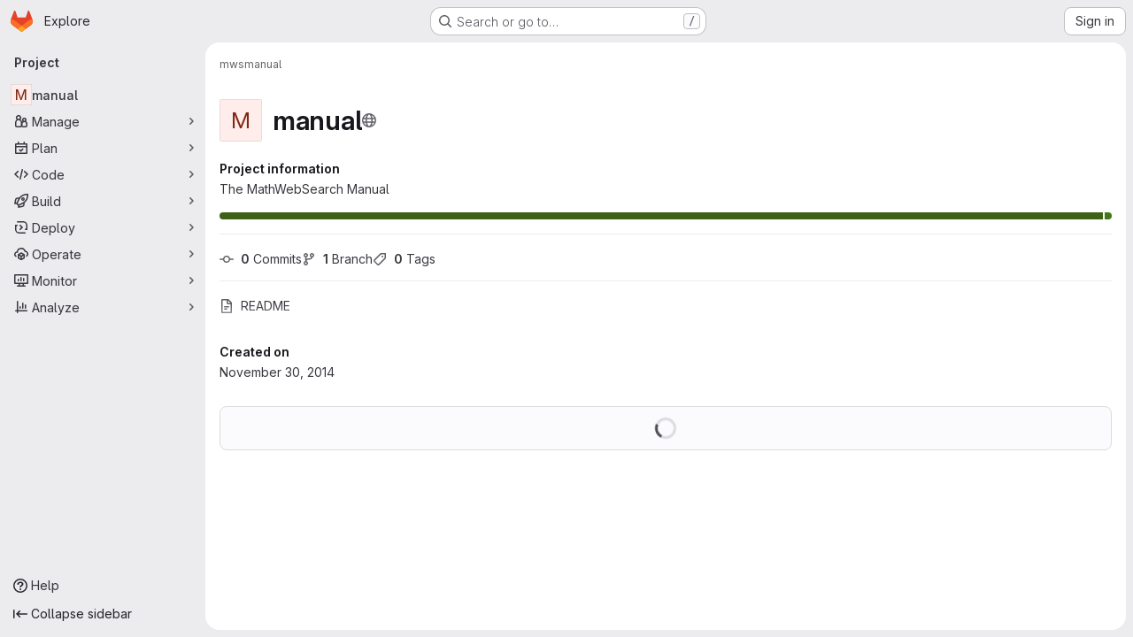

--- FILE ---
content_type: text/javascript; charset=utf-8
request_url: https://gl.kwarc.info/assets/webpack/commons-pages.projects.blob.show-pages.projects.show-pages.projects.tree.show.6f97c221.chunk.js
body_size: 47480
content:
(this.webpackJsonp=this.webpackJsonp||[]).push([["commons-pages.projects.blob.show-pages.projects.show-pages.projects.tree.show","36d45c3b"],{"+MIs":function(e,t,i){"use strict";var n=i("yi8e"),r=i("J7NB"),a=i("CbCZ"),o=i("hxHM"),s=i("+wZC"),l=i("Jx7q"),d=i("9/Bc"),c=i("b49+"),u={props:{language:{type:String,required:!0},tokens:{type:Array,required:!0}}},h=i("tBpV"),p=Object(h.a)(u,(function(){var e=this,t=e._self._c;return t("span",{staticClass:"line",attrs:{lang:e.language}},[e._l(e.tokens,(function(i,n){return t("span",{key:n,class:i.class},[e._v(e._s(i.value))])})),e._v(" "),t("br")],2)}),[],!1,null,null,null).exports,m={components:{GlButton:a.a,GlTabs:o.a,GlTab:s.a,GlLink:l.a,GlBadge:d.a,DocLine:p,Markdown:c.a},props:{position:{type:Object,required:!0},data:{type:Object,required:!0},definitionPathPrefix:{type:String,required:!0},blobPath:{type:String,required:!0}},data:()=>({offsetLeft:0}),computed:{isCurrentDefinition(){return this.data.definitionLineNumber-1===this.position.lineIndex},positionStyles(){return{left:this.position.x-this.offsetLeft+"px",top:this.position.y+this.position.height+"px"}},definitionPath(){return this.data.definition_path?this.isDefinitionCurrentBlob?"#L"+this.data.definitionLineNumber:`${this.definitionPathPrefix}/${this.data.definition_path}`:null},isDefinitionCurrentBlob(){return 0===this.data.definition_path.indexOf(this.blobPath)},references(){return this.data.references||[]}},watch:{position:{handler(){var e=this;this.$nextTick((function(){return e.updateOffsetLeft()}))},deep:!0,immediate:!0}},methods:{updateOffsetLeft(){this.offsetLeft=Math.max(0,this.$el.offsetLeft+this.$el.offsetWidth-window.innerWidth+20)}}},f={components:{Popover:Object(h.a)(m,(function(){var e=this,t=e._self._c;return t("div",{staticClass:"popover code-navigation-popover popover-font-size-normal gl-popover bs-popover-bottom show",style:e.positionStyles},[t("div",{staticClass:"arrow",style:{left:e.offsetLeft+"px"}}),e._v(" "),t("gl-tabs",{attrs:{"content-class":"gl-py-0"}},[t("gl-tab",{attrs:{title:e.__("Definition")}},[t("div",{staticClass:"code-navigation-popover-container !gl-overflow-auto"},e._l(e.data.hover,(function(i,n){return t("div",{key:n,class:{"!gl-border-b !gl-border-b-gray-300":n!==e.data.hover.length-1}},[i.language?t("pre",{ref:"code-output",refInFor:!0,staticClass:"code code-syntax-highlight-theme highlight !gl-m-0 !gl-whitespace-normal !gl-border-0 !gl-bg-transparent"},e._l(i.tokens,(function(e,n){return t("doc-line",{key:n,attrs:{language:i.language,tokens:e}})})),1):t("markdown",{ref:"doc-output",refInFor:!0,staticClass:"gl-p-3",attrs:{markdown:i.value}})],1)})),0),e._v(" "),e.definitionPath||e.isCurrentDefinition?t("div",{staticClass:"popover-body !gl-border-t !gl-border-t-gray-300"},[e.isCurrentDefinition?t("span",{staticClass:"gl-text-base gl-font-bold"},[e._v("\n          "+e._s(e.s__("CodeIntelligence|This is the definition"))+"\n        ")]):t("gl-button",{staticClass:"gl-w-full",attrs:{href:e.definitionPath,target:e.isDefinitionCurrentBlob?null:"_blank",variant:"default","data-testid":"go-to-definition-btn"}},[e._v("\n          "+e._s(e.__("Go to definition"))+"\n        ")])],1):e._e()]),e._v(" "),t("gl-tab",{staticClass:"!gl-py-3",attrs:{"data-testid":"references-tab"},scopedSlots:e._u([{key:"title",fn:function(){return[e._v("\n        "+e._s(e.__("References"))+"\n        "),t("gl-badge",{staticClass:"gl-tab-counter-badge"},[e._v(e._s(e.references.length))])]},proxy:!0}])},[e._v(" "),e.references.length?e._l(e.references,(function(i,n){return t("div",{key:n,staticClass:"gl-dropdown-item"},[t("gl-link",{staticClass:"dropdown-item",attrs:{href:`${e.definitionPathPrefix}/${i.path}`,"data-testid":"reference-link"}},[e._v("\n            "+e._s(i.path)+"\n          ")])],1)})):t("p",{staticClass:"gl-my-4 gl-px-4"},[e._v("\n        "+e._s(e.s__("CodeNavigation|No references found"))+"\n      ")])],2)],1)],1)}),[],!1,null,null,null).exports},props:{codeNavigationPath:{type:String,required:!1,default:null},blobPath:{type:String,required:!1,default:null},pathPrefix:{type:String,required:!1,default:null},wrapTextNodes:{type:Boolean,required:!1,default:!1}},computed:{...Object(n.f)(["currentDefinition","currentDefinitionPosition","currentBlobPath","definitionPathPrefix","data"])},mounted(){if(this.codeNavigationPath&&this.blobPath&&this.pathPrefix){const e={blobs:[{path:this.blobPath,codeNavigationPath:this.codeNavigationPath}],definitionPathPrefix:this.pathPrefix,wrapTextNodes:this.wrapTextNodes};this.setInitialData(e)}this.body=document.body,r.a.$on("showBlobInteractionZones",this.showCodeNavigation),this.addGlobalEventListeners(),this.fetchData()},beforeDestroy(){r.a.$off("showBlobInteractionZones",this.showCodeNavigation),this.removeGlobalEventListeners()},methods:{...Object(n.c)(["fetchData","showDefinition","showBlobInteractionZones","setInitialData"]),showCodeNavigation(e){var t,i=this;if(null!==(t=this.data)&&void 0!==t&&t[e])this.showBlobInteractionZones(e);else{const t=this.$watch("data",(function(){t(),i.showBlobInteractionZones(e)}))}},addGlobalEventListeners(){this.body&&this.body.addEventListener("click",this.showDefinition)},removeGlobalEventListeners(){this.body&&this.body.removeEventListener("click",this.showDefinition)}}},b=Object(h.a)(f,(function(){var e=this._self._c;return this.currentDefinition?e("popover",{attrs:{position:this.currentDefinitionPosition,data:this.currentDefinition,"definition-path-prefix":this.definitionPathPrefix,"blob-path":this.currentBlobPath}}):this._e()}),[],!1,null,null,null);t.a=b.exports},"+wZC":function(e,t,i){"use strict";var n=i("8Ei6"),r=i.n(n),a=i("zNqO"),o=i("n64d"),s=i("pTIT"),l=i("EXdk"),d=i("/2q6"),c=i("eOJu"),u=i("Cn4y"),h=i("tslw"),p=i("slyf"),m=i("Ccns");const f=s.U+"active",b=Object(u.c)(Object(c.m)({...h.b,active:Object(u.b)(l.g,!1),buttonId:Object(u.b)(l.r),disabled:Object(u.b)(l.g,!1),lazy:Object(u.b)(l.g,!1),noBody:Object(u.b)(l.g,!1),tag:Object(u.b)(l.r,"div"),title:Object(u.b)(l.r),titleItemClass:Object(u.b)(l.e),titleLinkAttributes:Object(u.b)(l.n),titleLinkClass:Object(u.b)(l.e)}),o.E),g=Object(a.c)({name:o.E,mixins:[h.a,p.a],inject:{getBvTabs:{default:function(){return function(){return{}}}}},props:b,data(){return{localActive:this.active&&!this.disabled}},computed:{bvTabs(){return this.getBvTabs()},_isTab:()=>!0,tabClasses(){const{localActive:e,disabled:t}=this;return[{active:e,disabled:t,"card-body":this.bvTabs.card&&!this.noBody},e?this.bvTabs.activeTabClass:null]},controlledBy(){return this.buttonId||this.safeId("__BV_tab_button__")},computedNoFade(){return!this.bvTabs.fade},computedLazy(){return this.bvTabs.lazy||this.lazy}},watch:{active(e,t){e!==t&&(e?this.activate():this.deactivate()||this.$emit(f,this.localActive))},disabled(e,t){if(e!==t){const{firstTab:t}=this.bvTabs;e&&this.localActive&&t&&(this.localActive=!1,t())}},localActive(e){this.$emit(f,e)}},mounted(){this.registerTab()},updated(){const{updateButton:e}=this.bvTabs;e&&this.hasNormalizedSlot(d.y)&&e(this)},beforeDestroy(){this.unregisterTab()},methods:{registerTab(){const{registerTab:e}=this.bvTabs;e&&e(this)},unregisterTab(){const{unregisterTab:e}=this.bvTabs;e&&e(this)},activate(){const{activateTab:e}=this.bvTabs;return!(!e||this.disabled)&&e(this)},deactivate(){const{deactivateTab:e}=this.bvTabs;return!(!e||!this.localActive)&&e(this)}},render(e){const{localActive:t}=this,i=e(this.tag,{staticClass:"tab-pane",class:this.tabClasses,directives:[{name:"show",value:t}],attrs:{role:"tabpanel",id:this.safeId(),"aria-hidden":t?"false":"true","aria-labelledby":this.controlledBy||null},ref:"panel"},[t||!this.computedLazy?this.normalizeSlot():e()]);return e(m.a,{props:{mode:"out-in",noFade:this.computedNoFade}},[i])}});var v=i("9/Bc"),y=i("mpVB");var k={name:"GlTab",components:{BTab:g,GlBadge:v.a},inheritAttrs:!1,props:{titleLinkClass:{type:[String,Array,Object],required:!1,default:""},queryParamValue:{type:String,required:!1,default:null},tabCount:{type:Number,required:!1,default:null},tabCountSrText:{type:String,required:!1,default:null}},computed:{linkClass(){const{titleLinkClass:e}=this;return Array.isArray(e)?[...e,"gl-tab-nav-item"]:r()(e)?{...e,"gl-tab-nav-item":!0}:(e+" gl-tab-nav-item").trim()},hasTabCount(){return null!=this.tabCount&&this.tabCount>=0}},created(){this.hasTabCount&&!this.tabCountSrText&&Object(y.i)('When using "tab-count", you should also provide "tab-count-sr-text" for screen reader accessibility. Example: :tab-count-sr-text="n__(\'%d item\', \'%d items\', count)"',{name:"GlTab"})}},w=i("tBpV"),P=Object(w.a)(k,(function(){var e=this,t=e._self._c;return t("b-tab",e._g(e._b({attrs:{title:e.hasTabCount?null:e.$attrs.title,"title-link-class":e.linkClass,"query-param-value":e.queryParamValue},scopedSlots:e._u([e.hasTabCount?{key:"title",fn:function(){return[e._t("title",(function(){return[e._v(e._s(e.$attrs.title))]})),e._v(" "),t("gl-badge",{staticClass:"gl-ml-2",attrs:{variant:"neutral","aria-hidden":"true","data-testid":"tab-counter-badge"}},[e._v("\n      "+e._s(e.tabCount)+"\n    ")]),e._v(" "),e.tabCountSrText?t("span",{staticClass:"gl-sr-only"},[e._v(e._s(e.tabCountSrText))]):e._e()]},proxy:!0}:null,e._l(Object.keys(e.$scopedSlots),(function(t){return{key:t,fn:function(){return[e._t(t)]},proxy:!0}}))],null,!0)},"b-tab",e.$attrs,!1),e.$listeners))}),[],!1,null,null,null);t.a=P.exports},"20aQ":function(e,t){var i={kind:"Document",definitions:[{kind:"OperationDefinition",operation:"query",name:{kind:"Name",value:"getBlobControls"},variableDefinitions:[{kind:"VariableDefinition",variable:{kind:"Variable",name:{kind:"Name",value:"projectPath"}},type:{kind:"NonNullType",type:{kind:"NamedType",name:{kind:"Name",value:"ID"}}},directives:[]},{kind:"VariableDefinition",variable:{kind:"Variable",name:{kind:"Name",value:"filePath"}},type:{kind:"NonNullType",type:{kind:"NamedType",name:{kind:"Name",value:"String"}}},directives:[]},{kind:"VariableDefinition",variable:{kind:"Variable",name:{kind:"Name",value:"ref"}},type:{kind:"NonNullType",type:{kind:"NamedType",name:{kind:"Name",value:"String"}}},directives:[]},{kind:"VariableDefinition",variable:{kind:"Variable",name:{kind:"Name",value:"refType"}},type:{kind:"NamedType",name:{kind:"Name",value:"RefType"}},directives:[]}],directives:[],selectionSet:{kind:"SelectionSet",selections:[{kind:"Field",name:{kind:"Name",value:"project"},arguments:[{kind:"Argument",name:{kind:"Name",value:"fullPath"},value:{kind:"Variable",name:{kind:"Name",value:"projectPath"}}}],directives:[],selectionSet:{kind:"SelectionSet",selections:[{kind:"Field",name:{kind:"Name",value:"__typename"},arguments:[],directives:[]},{kind:"Field",name:{kind:"Name",value:"id"},arguments:[],directives:[]},{kind:"Field",name:{kind:"Name",value:"userPermissions"},arguments:[],directives:[],selectionSet:{kind:"SelectionSet",selections:[{kind:"Field",name:{kind:"Name",value:"__typename"},arguments:[],directives:[]},{kind:"Field",name:{kind:"Name",value:"pushCode"},arguments:[],directives:[]},{kind:"Field",name:{kind:"Name",value:"downloadCode"},arguments:[],directives:[]},{kind:"Field",name:{kind:"Name",value:"createMergeRequestIn"},arguments:[],directives:[]},{kind:"Field",name:{kind:"Name",value:"forkProject"},arguments:[],directives:[]}]}},{kind:"Field",name:{kind:"Name",value:"repository"},arguments:[],directives:[],selectionSet:{kind:"SelectionSet",selections:[{kind:"Field",name:{kind:"Name",value:"__typename"},arguments:[],directives:[]},{kind:"Field",name:{kind:"Name",value:"empty"},arguments:[],directives:[]},{kind:"Field",name:{kind:"Name",value:"blobs"},arguments:[{kind:"Argument",name:{kind:"Name",value:"paths"},value:{kind:"ListValue",values:[{kind:"Variable",name:{kind:"Name",value:"filePath"}}]}},{kind:"Argument",name:{kind:"Name",value:"ref"},value:{kind:"Variable",name:{kind:"Name",value:"ref"}}},{kind:"Argument",name:{kind:"Name",value:"refType"},value:{kind:"Variable",name:{kind:"Name",value:"refType"}}}],directives:[],selectionSet:{kind:"SelectionSet",selections:[{kind:"Field",name:{kind:"Name",value:"__typename"},arguments:[],directives:[]},{kind:"Field",name:{kind:"Name",value:"nodes"},arguments:[],directives:[],selectionSet:{kind:"SelectionSet",selections:[{kind:"Field",name:{kind:"Name",value:"__typename"},arguments:[],directives:[]},{kind:"Field",name:{kind:"Name",value:"id"},arguments:[],directives:[]},{kind:"Field",name:{kind:"Name",value:"name"},arguments:[],directives:[]},{kind:"Field",name:{kind:"Name",value:"blamePath"},arguments:[],directives:[]},{kind:"Field",name:{kind:"Name",value:"permalinkPath"},arguments:[],directives:[]},{kind:"Field",name:{kind:"Name",value:"storedExternally"},arguments:[],directives:[]},{kind:"Field",name:{kind:"Name",value:"externalStorage"},arguments:[],directives:[]},{kind:"Field",name:{kind:"Name",value:"environmentFormattedExternalUrl"},arguments:[],directives:[]},{kind:"Field",name:{kind:"Name",value:"environmentExternalUrlForRouteMap"},arguments:[],directives:[]},{kind:"Field",name:{kind:"Name",value:"path"},arguments:[],directives:[]},{kind:"Field",name:{kind:"Name",value:"rawPath"},arguments:[],directives:[]},{kind:"Field",name:{kind:"Name",value:"rawTextBlob"},arguments:[],directives:[]},{kind:"Field",name:{kind:"Name",value:"archived"},arguments:[],directives:[]},{kind:"Field",name:{kind:"Name",value:"replacePath"},arguments:[],directives:[]},{kind:"Field",name:{kind:"Name",value:"webPath"},arguments:[],directives:[]},{kind:"Field",name:{kind:"Name",value:"canCurrentUserPushToBranch"},arguments:[],directives:[]},{kind:"Field",name:{kind:"Name",value:"canModifyBlob"},arguments:[],directives:[]},{kind:"Field",name:{kind:"Name",value:"canModifyBlobWithWebIde"},arguments:[],directives:[]},{kind:"Field",name:{kind:"Name",value:"forkAndViewPath"},arguments:[],directives:[]},{kind:"Field",name:{kind:"Name",value:"editBlobPath"},arguments:[],directives:[]},{kind:"Field",name:{kind:"Name",value:"ideEditPath"},arguments:[],directives:[]},{kind:"Field",name:{kind:"Name",value:"pipelineEditorPath"},arguments:[],directives:[]},{kind:"Field",name:{kind:"Name",value:"gitpodBlobUrl"},arguments:[],directives:[]},{kind:"Field",name:{kind:"Name",value:"simpleViewer"},arguments:[],directives:[],selectionSet:{kind:"SelectionSet",selections:[{kind:"Field",name:{kind:"Name",value:"__typename"},arguments:[],directives:[]},{kind:"Field",name:{kind:"Name",value:"fileType"},arguments:[],directives:[]},{kind:"Field",name:{kind:"Name",value:"tooLarge"},arguments:[],directives:[]},{kind:"Field",name:{kind:"Name",value:"type"},arguments:[],directives:[]},{kind:"Field",name:{kind:"Name",value:"renderError"},arguments:[],directives:[]}]}},{kind:"Field",name:{kind:"Name",value:"richViewer"},arguments:[],directives:[],selectionSet:{kind:"SelectionSet",selections:[{kind:"Field",name:{kind:"Name",value:"__typename"},arguments:[],directives:[]},{kind:"Field",name:{kind:"Name",value:"fileType"},arguments:[],directives:[]},{kind:"Field",name:{kind:"Name",value:"tooLarge"},arguments:[],directives:[]},{kind:"Field",name:{kind:"Name",value:"type"},arguments:[],directives:[]},{kind:"Field",name:{kind:"Name",value:"renderError"},arguments:[],directives:[]}]}}]}}]}}]}}]}}]}}],loc:{start:0,end:1303}};i.loc.source={body:"query getBlobControls($projectPath: ID!, $filePath: String!, $ref: String!, $refType: RefType) {\n  project(fullPath: $projectPath) {\n    __typename\n    id\n    userPermissions {\n      __typename\n      pushCode\n      downloadCode\n      createMergeRequestIn\n      forkProject\n    }\n    repository {\n      __typename\n      empty\n      blobs(paths: [$filePath], ref: $ref, refType: $refType) {\n        __typename\n        nodes {\n          __typename\n          id\n          name\n          blamePath\n          permalinkPath\n          storedExternally\n          externalStorage\n          environmentFormattedExternalUrl\n          environmentExternalUrlForRouteMap\n          path\n          rawPath\n          rawTextBlob\n          archived\n          replacePath\n          webPath\n          canCurrentUserPushToBranch\n          canModifyBlob\n          canModifyBlobWithWebIde\n          forkAndViewPath\n          editBlobPath\n          ideEditPath\n          pipelineEditorPath\n          gitpodBlobUrl\n          simpleViewer {\n            __typename\n            fileType\n            tooLarge\n            type\n            renderError\n          }\n          richViewer {\n            __typename\n            fileType\n            tooLarge\n            type\n            renderError\n          }\n        }\n      }\n    }\n  }\n}\n",name:"GraphQL request",locationOffset:{line:1,column:1}};var n={};function r(e,t){for(var i=0;i<e.definitions.length;i++){var n=e.definitions[i];if(n.name&&n.name.value==t)return n}}i.definitions.forEach((function(e){if(e.name){var t=new Set;!function e(t,i){if("FragmentSpread"===t.kind)i.add(t.name.value);else if("VariableDefinition"===t.kind){var n=t.type;"NamedType"===n.kind&&i.add(n.name.value)}t.selectionSet&&t.selectionSet.selections.forEach((function(t){e(t,i)})),t.variableDefinitions&&t.variableDefinitions.forEach((function(t){e(t,i)})),t.definitions&&t.definitions.forEach((function(t){e(t,i)}))}(e,t),n[e.name.value]=t}})),e.exports=i,e.exports.getBlobControls=function(e,t){var i={kind:e.kind,definitions:[r(e,t)]};e.hasOwnProperty("loc")&&(i.loc=e.loc);var a=n[t]||new Set,o=new Set,s=new Set;for(a.forEach((function(e){s.add(e)}));s.size>0;){var l=s;s=new Set,l.forEach((function(e){o.has(e)||(o.add(e),(n[e]||new Set).forEach((function(e){s.add(e)})))}))}return o.forEach((function(t){var n=r(e,t);n&&i.definitions.push(n)})),i}(i,"getBlobControls")},"4Lh3":function(e,t,i){"use strict";i("3UXl"),i("iyoE");var n=i("2TqH"),r=i("nuJP"),a=i("zIFf"),o=i("/lV4"),s={components:{GlDisclosureDropdown:n.a,GlDisclosureDropdownGroup:r.a},directives:{GlTooltip:a.a},props:{downloadLinks:{type:Array,required:!0},downloadArtifacts:{type:Array,required:!0},cssClass:{type:String,required:!1,default:""}},computed:{hasDownloadLinks(){return this.downloadLinks.length},hasDownloadArtifacts(){return this.downloadArtifacts.length},showDownloadArtifactsBorder(){return this.hasDownloadLinks>0},sourceCodeGroup(){const e=this.downloadLinks.map((function(e){return{text:e.text,href:e.path,extraAttrs:{rel:"nofollow",download:""}}}));return{name:this.$options.i18n.downloadSourceCode,items:e}},artifactsGroup(){const e=this.downloadArtifacts.map((function(e){return{text:e.text,href:e.path,extraAttrs:{rel:"nofollow",download:""}}}));return{name:this.$options.i18n.downloadArtifacts,items:e}}},methods:{closeDropdown(){this.$refs.dropdown.close()}},i18n:{defaultLabel:Object(o.a)("Download"),downloadSourceCode:Object(o.a)("Download source code"),downloadArtifacts:Object(o.a)("Download artifacts")}},l=i("tBpV"),d=Object(l.a)(s,(function(){var e=this,t=e._self._c;return t("gl-disclosure-dropdown",{directives:[{name:"gl-tooltip",rawName:"v-gl-tooltip.hover",modifiers:{hover:!0}}],ref:"dropdown",class:e.cssClass,attrs:{"toggle-text":e.$options.i18n.defaultLabel,title:e.$options.i18n.defaultLabel,category:"secondary",placement:"bottom-end",icon:"download","text-sr-only":"","fluid-width":"","data-testid":"download-source-code-button","auto-close":!1}},[e.hasDownloadLinks?t("gl-disclosure-dropdown-group",{attrs:{group:e.sourceCodeGroup,"data-testid":"source-code-group"},on:{action:e.closeDropdown}}):e._e(),e._v(" "),e.hasDownloadArtifacts?t("gl-disclosure-dropdown-group",{attrs:{group:e.artifactsGroup,bordered:e.showDownloadArtifactsBorder,"data-testid":"artifacts-group"},on:{action:e.closeDropdown}}):e._e()],1)}),[],!1,null,null,null);t.a=d.exports},"5lKJ":function(e,t,i){"use strict";i.d(t,"a",(function(){return y}));var n=i("n64d"),r=i("pTIT"),a=i("Ld9G"),o=i("MGi3"),s=i("LTP3"),l=i("dJQL"),d=i("eOJu"),c=i("OlxA"),u=i("NL6M");const h=Object(s.d)(n.z,r.L),p="__bv_modal_directive__",m=function({modifiers:e={},arg:t,value:i}){return Object(l.m)(i)?i:Object(l.m)(t)?t:Object(d.h)(e).reverse()[0]},f=function(e){return e&&Object(o.v)(e,".dropdown-menu > li, li.nav-item")&&Object(o.A)("a, button",e)||e},b=function(e){e&&"BUTTON"!==e.tagName&&(Object(o.o)(e,"role")||Object(o.C)(e,"role","button"),"A"===e.tagName||Object(o.o)(e,"tabindex")||Object(o.C)(e,"tabindex","0"))},g=function(e){const t=e[p]||{},i=t.trigger,n=t.handler;i&&n&&(Object(s.a)(i,"click",n,r.R),Object(s.a)(i,"keydown",n,r.R),Object(s.a)(e,"click",n,r.R),Object(s.a)(e,"keydown",n,r.R)),delete e[p]},v=function(e,t,i){const n=e[p]||{},l=m(t),d=f(e);l===n.target&&d===n.trigger||(g(e),function(e,t,i){const n=m(t),l=f(e);if(n&&l){const d=function(e){const r=e.currentTarget;if(!Object(o.r)(r)){const o=e.type,s=e.keyCode;"click"!==o&&("keydown"!==o||s!==a.c&&s!==a.h)||Object(c.a)(Object(u.a)(i,t)).$emit(h,n,r)}};e[p]={handler:d,target:n,trigger:l},b(l),Object(s.b)(l,"click",d,r.R),"BUTTON"!==l.tagName&&"button"===Object(o.h)(l,"role")&&Object(s.b)(l,"keydown",d,r.R)}}(e,t,i)),b(d)},y={inserted:v,updated:function(){},componentUpdated:v,unbind:g}},"9uJu":function(e,t,i){"use strict";i.d(t,"a",(function(){return n}));const n=function(e,t=document.body){if(navigator.clipboard&&window.isSecureContext)return navigator.clipboard.writeText(e);const i=document.createElement("textarea");i.value=e,i.style.position="absolute",i.style.left="-9999px",i.style.top="0",i.setAttribute("readonly",""),t.appendChild(i),i.select(),i.setSelectionRange(0,i.value.length);try{const e=document.execCommand("copy");return t.removeChild(i),e?Promise.resolve():Promise.reject(new Error("Copy command failed"))}catch(e){return t.removeChild(i),Promise.reject(e)}}},AiXD:function(e,t,i){"use strict";i.d(t,"a",(function(){return r}));i("3UXl"),i("iyoE");var n=i("3twG");function r(e,t,i=function(){}){return e.map((function(e){return{sha:e.commit.id,message:e.commit.message,titleHtml:e.commit_title_html,committedDate:e.commit.committed_date,commitPath:e.commit_path,fileName:e.file_name,filePath:Object(n.B)(t,e.file_name),__typename:"LogTreeCommit",...i(e)}}))}},CSd6:function(e,t,i){"use strict";var n=i("CbCZ"),r=i("9dZE"),a=i("jlnU"),o=i("2ibD"),s=i("8Igx"),l=i("Y0p+"),d=i("SNRI"),c=i("3twG"),u=i("/lV4"),h=i("OR9K"),p=i("O4EH"),m=i("ygVz"),f={components:{GlButton:n.a,UploadDropzone:h.a,FileIcon:r.a,CommitChangesModal:p.a},i18n:{REMOVE_FILE_TEXT:Object(u.a)("Remove file"),ERROR_MESSAGE:Object(u.a)("Error uploading file. Please try again."),DIRECTORY_FILE_ERROR:Object(u.a)("Directories cannot be uploaded. Please upload a single file instead.")},mixins:[m.a.mixin()],props:{modalId:{type:String,required:!0},commitMessage:{type:String,required:!0},targetBranch:{type:String,required:!0},originalBranch:{type:String,required:!0},canPushCode:{type:Boolean,required:!0},canPushToBranch:{type:Boolean,required:!0},path:{type:String,required:!0},replacePath:{type:String,default:null,required:!1},emptyRepo:{type:Boolean,required:!1,default:!1},uploadPath:{type:String,default:null,required:!1}},data:()=>({file:null,filePreviewURL:null,loading:!1,hasDirectoryUploadError:!1}),computed:{formattedFileSize(){return Object(d.f)(this.file.size)},isValid(){return Boolean(this.file)}},methods:{show(){this.$refs[this.modalId].show()},setFile(e){var t=this;this.file=e;const i=new FileReader;i.readAsDataURL(this.file),i.onload=function(e){var i;t.filePreviewURL=null===(i=e.target)||void 0===i?void 0:i.result,t.hasDirectoryUploadError=!1,t.trackEvent("file_upload_placement_successful_in_upload_blob_modal")},i.onerror=function(e){var i,n;const r=null===(i=e.target)||void 0===i?void 0:i.error;Boolean(null===(n=t.file)||void 0===n?void 0:n.type)||(t.file=null,t.hasDirectoryUploadError=!0),Object(s.a)(`Failed to ${t.replacePath?"replace":"upload"} file. See exception details for more information.`,r)}},removeFile(){this.file=null,this.filePreviewURL=null},submitForm(e){return this.replacePath?this.replaceFile(e):this.uploadFile(e)},submitRequest(e,t,i){var n=this;return this.loading=!0,i.append("file",this.file),Object(o.a)({method:e,url:t,data:i,headers:{...l.a}}).then((function(e){n.trackEvent("file_upload_successful_in_upload_blob_modal"),Object(c.T)(e.data.filePath)})).catch((function(e){Object(s.a)(`Failed to ${n.replacePath?"replace":"upload"} file. See exception details for more information.`,e),Object(a.createAlert)({message:n.$options.i18n.ERROR_MESSAGE})})).finally((function(){n.loading=!1}))},replaceFile(e){return this.submitRequest("put",this.replacePath,e)},uploadFile(e){const t=this.uploadPath||Object(c.B)(this.path,this.$route.params.path);return this.submitRequest("post",t,e)},handleModalClose(){this.hasDirectoryUploadError=!1}},validFileMimetypes:[]},b=i("tBpV"),g=Object(b.a)(f,(function(){var e=this,t=e._self._c;return t("commit-changes-modal",{ref:e.modalId,attrs:{"modal-id":e.modalId,"commit-message":e.commitMessage,"target-branch":e.targetBranch,"original-branch":e.originalBranch,"can-push-code":e.canPushCode,"can-push-to-branch":e.canPushToBranch,valid:e.isValid,loading:e.loading,"empty-repo":e.emptyRepo,"data-testid":"upload-blob-modal"},on:{"close-commit-changes-modal":e.handleModalClose,"submit-form":e.submitForm},scopedSlots:e._u([{key:"body",fn:function(){return[t("upload-dropzone",{class:["gl-h-26",e.hasDirectoryUploadError?"gl-mb-3":"gl-mb-6"],attrs:{"single-file-selection":"","valid-file-mimetypes":e.$options.validFileMimetypes,"is-file-valid":function(){return!0},"has-upload-error":e.hasDirectoryUploadError},on:{change:e.setFile}},[e.file?t("div",{staticClass:"card upload-dropzone-card upload-dropzone-border gl-h-full gl-w-full gl-items-center gl-justify-center gl-p-3"},[t("file-icon",{attrs:{"file-name":e.file.name,size:24}}),e._v(" "),t("div",{staticClass:"gl-mb-2"},[e._v("\n          "+e._s(e.file.name)+"\n          ·\n          "),t("span",{staticClass:"gl-text-subtle"},[e._v(e._s(e.formattedFileSize))])]),e._v(" "),t("gl-button",{attrs:{category:"tertiary",variant:"confirm",disabled:e.loading},on:{click:e.removeFile}},[e._v(e._s(e.$options.i18n.REMOVE_FILE_TEXT))])],1):e._e()]),e._v(" "),e.hasDirectoryUploadError?t("div",{staticClass:"gl-mb-6 gl-text-left gl-text-danger"},[e._v("\n      "+e._s(e.$options.i18n.DIRECTORY_FILE_ERROR)+"\n    ")]):e._e()]},proxy:!0}])})}),[],!1,null,null,null);t.a=g.exports},CqXh:function(e,t,i){"use strict";var n=i("VNnR"),r=i.n(n),a=i("COl3"),o=i("ZUW3"),s=Object(o.a)({props:{storageKey:{type:String,required:!0},value:{type:[String,Number,Boolean,Array,Object],required:!1,default:""},asString:{type:Boolean,required:!1,default:!1},persist:{type:Boolean,required:!1,default:!0},clear:{type:Boolean,required:!1,default:!1}},watch:{value(e){this.persist&&Object(a.c)(this.storageKey,e,this.asString)},clear(e){e&&Object(a.b)(this.storageKey)}},mounted(){const{exists:e,value:t}=Object(a.a)(this.storageKey,this.asString);e&&!r()(t,this.value)&&this.$emit("input",t)},render(){var e,t;return null===(e=(t=this.$scopedSlots).default)||void 0===e?void 0:e.call(t)}}),l=i("tBpV"),d=Object(l.a)(s,void 0,void 0,!1,null,null,null);t.a=d.exports},FIKT:function(e,t){var i={kind:"Document",definitions:[{kind:"OperationDefinition",operation:"query",name:{kind:"Name",value:"getProjectShortPath"},variableDefinitions:[],directives:[],selectionSet:{kind:"SelectionSet",selections:[{kind:"Field",name:{kind:"Name",value:"projectShortPath"},arguments:[],directives:[{kind:"Directive",name:{kind:"Name",value:"client"},arguments:[]}]}]}}],loc:{start:0,end:57}};i.loc.source={body:"query getProjectShortPath {\n  projectShortPath @client\n}\n",name:"GraphQL request",locationOffset:{line:1,column:1}};var n={};function r(e,t){for(var i=0;i<e.definitions.length;i++){var n=e.definitions[i];if(n.name&&n.name.value==t)return n}}i.definitions.forEach((function(e){if(e.name){var t=new Set;!function e(t,i){if("FragmentSpread"===t.kind)i.add(t.name.value);else if("VariableDefinition"===t.kind){var n=t.type;"NamedType"===n.kind&&i.add(n.name.value)}t.selectionSet&&t.selectionSet.selections.forEach((function(t){e(t,i)})),t.variableDefinitions&&t.variableDefinitions.forEach((function(t){e(t,i)})),t.definitions&&t.definitions.forEach((function(t){e(t,i)}))}(e,t),n[e.name.value]=t}})),e.exports=i,e.exports.getProjectShortPath=function(e,t){var i={kind:e.kind,definitions:[r(e,t)]};e.hasOwnProperty("loc")&&(i.loc=e.loc);var a=n[t]||new Set,o=new Set,s=new Set;for(a.forEach((function(e){s.add(e)}));s.size>0;){var l=s;s=new Set,l.forEach((function(e){o.has(e)||(o.add(e),(n[e]||new Set).forEach((function(e){s.add(e)})))}))}return o.forEach((function(t){var n=r(e,t);n&&i.definitions.push(n)})),i}(i,"getProjectShortPath")},"Ff/j":function(e,t,i){(e.exports=i("VNgF")(!1)).push([e.i,"\n.file-tree-browser-toggle-wrapper[data-v-a34765a8] {\n  display: contents; /* Removes wrapper from layout flow */\n}\n.file-browser-toggle-tooltip .tooltip-inner[data-v-a34765a8] {\n  max-width: 210px;\n}\n",""])},Gvn9:function(e,t,i){(e.exports=i("VNgF")(!1)).push([e.i,"\n/* Temporary override until we have\n   * widths available in GlDisclosureDropdown\n   * https://gitlab.com/gitlab-org/gitlab-services/design.gitlab.com/-/issues/2439\n   */\n.code-dropdown .gl-new-dropdown-panel {\n  width: 100%;\n  max-width: 348px;\n}\n",""])},ITU6:function(e,t,i){"use strict";i.d(t,"a",(function(){return r}));const n=["heads","tags"],r=function(e){if(!e)return null;const t=n.find((function(t){return t===(null==e?void 0:e.toLowerCase())}));return(null==t?void 0:t.toUpperCase())||null}},Khus:function(e,t,i){(e.exports=i("VNgF")(!1)).push([e.i,"\n/* This is to override a margin caused by bootstrap */\n.non-gfm-markdown-block[data-v-7ffd6f57] {\n[data-v-7ffd6f57] p:last-of-type {\n    margin-bottom: 0;\n}\n  /* All code blocks here should break to avoid overflow issues in consumer components */\n[data-v-7ffd6f57] code {\n    word-break: break-all;\n}\n[data-v-7ffd6f57] pre {\n    white-space: pre-wrap;\n}\n}\n",""])},NHYh:function(e,t,i){"use strict";i.d(t,"a",(function(){return n}));i("3UXl"),i("iyoE");const n=function(e,t){return e.map((function(e,t){return[t,e]})).sort(function(e,t){return this(e[1],t[1])||e[0]-t[0]}.bind(t)).map((function(e){return e[1]}))}},Ny1i:function(e,t,i){"use strict";var n=i("L78D"),r=i("hvGG"),a=i("2ibD"),o=i("3twG"),s=i("/lV4"),l=i("O4EH");const d=Object(s.a)("Directory name"),c=Object(s.a)("Add new directory");var u={components:{GlFormGroup:n.a,GlFormInput:r.a,CommitChangesModal:l.a},i18n:{DIR_LABEL:d,COMMIT_MESSAGE:c},props:{modalId:{type:String,required:!0},targetBranch:{type:String,required:!0},originalBranch:{type:String,required:!0},path:{type:String,required:!0},canPushCode:{type:Boolean,required:!0},canPushToBranch:{type:Boolean,required:!0}},data:()=>({dir:null,loading:!1,error:null}),computed:{isValid(){return Boolean(this.dir)}},methods:{submitForm(e){var t=this;return this.loading=!0,this.error=null,e.append("dir_name",this.dir),e.has("branch_name")||e.append("branch_name",this.originalBranch),a.a.post(this.path,e).then((function(e){Object(o.T)(e.data.filePath)})).catch((function({response:e}){var i;t.error=null==e||null===(i=e.data)||void 0===i?void 0:i.error})).finally((function(){t.loading=!1}))}}},h=i("tBpV"),p=Object(h.a)(u,(function(){var e=this,t=e._self._c;return t("commit-changes-modal",e._g(e._b({ref:e.modalId,attrs:{loading:e.loading,error:e.error,valid:e.isValid,"modal-id":e.modalId,"can-push-code":e.canPushCode,"can-push-to-branch":e.canPushToBranch,"commit-message":e.$options.i18n.COMMIT_MESSAGE,"target-branch":e.targetBranch,"original-branch":e.originalBranch},on:{"submit-form":e.submitForm},scopedSlots:e._u([{key:"body",fn:function(){return[t("gl-form-group",{attrs:{label:e.$options.i18n.DIR_LABEL,"label-for":"dir_name"}},[t("gl-form-input",{attrs:{id:"dir_name",disabled:e.loading,name:"dir_name"},model:{value:e.dir,callback:function(t){e.dir=t},expression:"dir"}})],1)]},proxy:!0}])},"commit-changes-modal",e.$attrs,!1),e.$listeners))}),[],!1,null,null,null);t.a=p.exports},OGDS:function(e,t){var i={kind:"Document",definitions:[{kind:"FragmentDefinition",name:{kind:"Name",value:"TreeEntry"},typeCondition:{kind:"NamedType",name:{kind:"Name",value:"Entry"}},directives:[],selectionSet:{kind:"SelectionSet",selections:[{kind:"Field",name:{kind:"Name",value:"__typename"},arguments:[],directives:[]},{kind:"Field",name:{kind:"Name",value:"id"},arguments:[],directives:[]},{kind:"Field",name:{kind:"Name",value:"sha"},arguments:[],directives:[]},{kind:"Field",name:{kind:"Name",value:"name"},arguments:[],directives:[]},{kind:"Field",name:{kind:"Name",value:"flatPath"},arguments:[],directives:[]},{kind:"Field",name:{kind:"Name",value:"type"},arguments:[],directives:[]},{kind:"Field",name:{kind:"Name",value:"path"},arguments:[],directives:[]}]}},{kind:"OperationDefinition",operation:"query",name:{kind:"Name",value:"getPaginatedTree"},variableDefinitions:[{kind:"VariableDefinition",variable:{kind:"Variable",name:{kind:"Name",value:"projectPath"}},type:{kind:"NonNullType",type:{kind:"NamedType",name:{kind:"Name",value:"ID"}}},directives:[]},{kind:"VariableDefinition",variable:{kind:"Variable",name:{kind:"Name",value:"path"}},type:{kind:"NamedType",name:{kind:"Name",value:"String"}},directives:[]},{kind:"VariableDefinition",variable:{kind:"Variable",name:{kind:"Name",value:"ref"}},type:{kind:"NonNullType",type:{kind:"NamedType",name:{kind:"Name",value:"String"}}},directives:[]},{kind:"VariableDefinition",variable:{kind:"Variable",name:{kind:"Name",value:"nextPageCursor"}},type:{kind:"NamedType",name:{kind:"Name",value:"String"}},directives:[]},{kind:"VariableDefinition",variable:{kind:"Variable",name:{kind:"Name",value:"refType"}},type:{kind:"NamedType",name:{kind:"Name",value:"RefType"}},directives:[]}],directives:[],selectionSet:{kind:"SelectionSet",selections:[{kind:"Field",name:{kind:"Name",value:"project"},arguments:[{kind:"Argument",name:{kind:"Name",value:"fullPath"},value:{kind:"Variable",name:{kind:"Name",value:"projectPath"}}}],directives:[],selectionSet:{kind:"SelectionSet",selections:[{kind:"Field",name:{kind:"Name",value:"id"},arguments:[],directives:[]},{kind:"Field",name:{kind:"Name",value:"__typename"},arguments:[],directives:[]},{kind:"Field",name:{kind:"Name",value:"repository"},arguments:[],directives:[],selectionSet:{kind:"SelectionSet",selections:[{kind:"Field",name:{kind:"Name",value:"__typename"},arguments:[],directives:[]},{kind:"Field",name:{kind:"Name",value:"paginatedTree"},arguments:[{kind:"Argument",name:{kind:"Name",value:"path"},value:{kind:"Variable",name:{kind:"Name",value:"path"}}},{kind:"Argument",name:{kind:"Name",value:"ref"},value:{kind:"Variable",name:{kind:"Name",value:"ref"}}},{kind:"Argument",name:{kind:"Name",value:"refType"},value:{kind:"Variable",name:{kind:"Name",value:"refType"}}},{kind:"Argument",name:{kind:"Name",value:"after"},value:{kind:"Variable",name:{kind:"Name",value:"nextPageCursor"}}}],directives:[],selectionSet:{kind:"SelectionSet",selections:[{kind:"Field",name:{kind:"Name",value:"__typename"},arguments:[],directives:[]},{kind:"Field",name:{kind:"Name",value:"pageInfo"},arguments:[],directives:[],selectionSet:{kind:"SelectionSet",selections:[{kind:"Field",name:{kind:"Name",value:"__typename"},arguments:[],directives:[]},{kind:"Field",name:{kind:"Name",value:"endCursor"},arguments:[],directives:[]},{kind:"Field",name:{kind:"Name",value:"startCursor"},arguments:[],directives:[]},{kind:"Field",name:{kind:"Name",value:"hasNextPage"},arguments:[],directives:[]}]}},{kind:"Field",name:{kind:"Name",value:"nodes"},arguments:[],directives:[],selectionSet:{kind:"SelectionSet",selections:[{kind:"Field",name:{kind:"Name",value:"__typename"},arguments:[],directives:[]},{kind:"Field",name:{kind:"Name",value:"trees"},arguments:[],directives:[],selectionSet:{kind:"SelectionSet",selections:[{kind:"Field",name:{kind:"Name",value:"__typename"},arguments:[],directives:[]},{kind:"Field",name:{kind:"Name",value:"nodes"},arguments:[],directives:[],selectionSet:{kind:"SelectionSet",selections:[{kind:"FragmentSpread",name:{kind:"Name",value:"TreeEntry"},directives:[]},{kind:"Field",name:{kind:"Name",value:"webPath"},arguments:[],directives:[]}]}}]}},{kind:"Field",name:{kind:"Name",value:"submodules"},arguments:[],directives:[],selectionSet:{kind:"SelectionSet",selections:[{kind:"Field",name:{kind:"Name",value:"__typename"},arguments:[],directives:[]},{kind:"Field",name:{kind:"Name",value:"nodes"},arguments:[],directives:[],selectionSet:{kind:"SelectionSet",selections:[{kind:"FragmentSpread",name:{kind:"Name",value:"TreeEntry"},directives:[]},{kind:"Field",name:{kind:"Name",value:"webUrl"},arguments:[],directives:[]},{kind:"Field",name:{kind:"Name",value:"treeUrl"},arguments:[],directives:[]}]}}]}},{kind:"Field",name:{kind:"Name",value:"blobs"},arguments:[],directives:[],selectionSet:{kind:"SelectionSet",selections:[{kind:"Field",name:{kind:"Name",value:"__typename"},arguments:[],directives:[]},{kind:"Field",name:{kind:"Name",value:"nodes"},arguments:[],directives:[],selectionSet:{kind:"SelectionSet",selections:[{kind:"FragmentSpread",name:{kind:"Name",value:"TreeEntry"},directives:[]},{kind:"Field",name:{kind:"Name",value:"mode"},arguments:[],directives:[]},{kind:"Field",name:{kind:"Name",value:"webPath"},arguments:[],directives:[]},{kind:"Field",name:{kind:"Name",value:"lfsOid"},arguments:[],directives:[]}]}}]}}]}}]}}]}}]}}]}}],loc:{start:0,end:1070}};i.loc.source={body:"fragment TreeEntry on Entry {\n  __typename\n  id\n  sha\n  name\n  flatPath\n  type\n  path\n}\n\nquery getPaginatedTree(\n  $projectPath: ID!\n  $path: String\n  $ref: String!\n  $nextPageCursor: String\n  $refType: RefType\n) {\n  project(fullPath: $projectPath) {\n    id\n    __typename\n    repository {\n      __typename\n      paginatedTree(path: $path, ref: $ref, refType: $refType, after: $nextPageCursor) {\n        __typename\n        pageInfo {\n          __typename\n          endCursor\n          startCursor\n          hasNextPage\n        }\n        nodes {\n          __typename\n          trees {\n            __typename\n            nodes {\n              ...TreeEntry\n              webPath\n            }\n          }\n          submodules {\n            __typename\n            nodes {\n              ...TreeEntry\n              webUrl\n              treeUrl\n            }\n          }\n          blobs {\n            __typename\n            nodes {\n              ...TreeEntry\n              mode\n              webPath\n              lfsOid\n            }\n          }\n        }\n      }\n    }\n  }\n}\n",name:"GraphQL request",locationOffset:{line:1,column:1}};var n={};function r(e,t){for(var i=0;i<e.definitions.length;i++){var n=e.definitions[i];if(n.name&&n.name.value==t)return n}}function a(e,t){var i={kind:e.kind,definitions:[r(e,t)]};e.hasOwnProperty("loc")&&(i.loc=e.loc);var a=n[t]||new Set,o=new Set,s=new Set;for(a.forEach((function(e){s.add(e)}));s.size>0;){var l=s;s=new Set,l.forEach((function(e){o.has(e)||(o.add(e),(n[e]||new Set).forEach((function(e){s.add(e)})))}))}return o.forEach((function(t){var n=r(e,t);n&&i.definitions.push(n)})),i}i.definitions.forEach((function(e){if(e.name){var t=new Set;!function e(t,i){if("FragmentSpread"===t.kind)i.add(t.name.value);else if("VariableDefinition"===t.kind){var n=t.type;"NamedType"===n.kind&&i.add(n.name.value)}t.selectionSet&&t.selectionSet.selections.forEach((function(t){e(t,i)})),t.variableDefinitions&&t.variableDefinitions.forEach((function(t){e(t,i)})),t.definitions&&t.definitions.forEach((function(t){e(t,i)}))}(e,t),n[e.name.value]=t}})),e.exports=i,e.exports.TreeEntry=a(i,"TreeEntry"),e.exports.getPaginatedTree=a(i,"getPaginatedTree")},OR9K:function(e,t,i){"use strict";i("LdIe"),i("z6RN"),i("PTOk"),i("aFm2"),i("R9qC");var n=i("Jx7q"),r=i("dIEn"),a=i("ljRM"),o=i("/lV4");const s="image/*",l=/image\/.+/;var d={components:{GlLink:n.a,GlSprintf:r.a,GlAnimatedUploadIcon:a.a},props:{displayAsCard:{type:Boolean,required:!1,default:!1},enableDragBehavior:{type:Boolean,required:!1,default:!1},uploadSingleMessage:{type:String,required:!1,default:Object(o.a)("Drop or %{linkStart}upload%{linkEnd} file to attach")},uploadMultipleMessage:{type:String,required:!1,default:Object(o.a)("Drop or %{linkStart}upload%{linkEnd} files to attach")},dropToStartMessage:{type:String,required:!1,default:Object(o.a)("Drop your files to start your upload.")},isFileValid:{type:Function,required:!1,default:function({type:e}){return(e.match(l)||[]).length>0}},validFileMimetypes:{type:Array,required:!1,default:function(){return[s]}},singleFileSelection:{type:Boolean,required:!1,default:!1},inputFieldName:{type:String,required:!1,default:"upload_file"},shouldUpdateInputOnFileDrop:{type:Boolean,required:!1,default:!1},showUploadDesignOverlay:{type:Boolean,required:!1,default:!1},uploadDesignOverlayText:{type:String,required:!1,default:""},validateDesignUploadOnDragover:{type:Boolean,required:!1,default:!1},acceptDesignFormats:{type:String,required:!1,default:""},hideUploadTextOnDragging:{type:Boolean,required:!1,default:!1},hasUploadError:{type:Boolean,required:!1,default:!1}},data:()=>({dragCounter:0,isDragDataValid:!0,animateUploadIcon:!1}),computed:{dragging(){return 0!==this.dragCounter},iconStyles(){return{class:this.displayAsCard?"gl-mb-3":"gl-mr-3"}},showDropzoneOverlay(){return this.validateDesignUploadOnDragover&&this.acceptDesignFormats?this.dragging&&this.isDragDataValid&&!this.enableDragBehavior:this.dragging&&!this.enableDragBehavior}},methods:{isValidUpload(e){return e.every(this.isFileValid)},isValidDragDataType:({dataTransfer:e})=>Boolean(e&&e.types.some((function(e){return"Files"===e}))),ondrop({dataTransfer:e={}}){if(this.dragCounter=0,!this.isDragDataValid)return;const{files:t}=e;if(this.isValidUpload(Array.from(t))){if(this.shouldUpdateInputOnFileDrop){if(this.singleFileSelection&&t.length>1)return void this.$emit("error");this.$refs.fileUpload.files=t}this.$emit("change",this.singleFileSelection?t[0]:t)}else this.$emit("error")},ondragenter(e){this.$emit("dragenter",e),this.dragCounter+=1,this.isDragDataValid=this.isValidDragDataType(e)},ondragover({dataTransfer:e}){var t=this;this.validateDesignUploadOnDragover&&(this.isDragDataValid=Array.from(e.items).some((function(e){return t.acceptDesignFormats.includes(e.type)})))},ondragleave(e){this.$emit("dragleave",e),this.dragCounter-=1},openFileUpload(){this.$refs.fileUpload.click()},onFileInputChange(e){this.isValidUpload(Array.from(e.target.files))?this.$emit("change",this.singleFileSelection?e.target.files[0]:e.target.files):this.$emit("error")},onMouseEnter(){this.animateUploadIcon=!0},onMouseLeave(){this.animateUploadIcon=!1}}},c=i("tBpV"),u=Object(c.a)(d,(function(){var e=this,t=e._self._c;return t("div",{staticClass:"gl-w-full",class:{"gl-relative":!e.showUploadDesignOverlay},on:{dragstart:function(e){e.preventDefault(),e.stopPropagation()},dragend:function(e){e.preventDefault(),e.stopPropagation()},dragover:function(t){return t.preventDefault(),t.stopPropagation(),e.ondragover.apply(null,arguments)},dragenter:function(t){return t.preventDefault(),t.stopPropagation(),e.ondragenter.apply(null,arguments)},dragleave:function(t){return t.preventDefault(),t.stopPropagation(),e.ondragleave.apply(null,arguments)},drop:function(t){return t.preventDefault(),t.stopPropagation(),e.ondrop.apply(null,arguments)}}},[e._t("default",(function(){return[t("button",{staticClass:"upload-dropzone-card gl-mb-0 gl-h-full gl-w-full gl-items-center gl-justify-center gl-rounded-base gl-border-0 gl-bg-default gl-px-5 gl-py-4",class:e.hasUploadError?"upload-dropzone-border-error":"upload-dropzone-border",attrs:{type:"button"},on:{click:e.openFileUpload,mouseenter:e.onMouseEnter,mouseleave:e.onMouseLeave}},[t("div",{staticClass:"gl-flex gl-items-center gl-justify-center gl-text-center",class:{"gl-flex-col":e.displayAsCard},attrs:{"data-testid":"dropzone-area"}},[t("gl-animated-upload-icon",{class:e.iconStyles.class,attrs:{"is-on":e.animateUploadIcon||e.hideUploadTextOnDragging}}),e._v(" "),e.hideUploadTextOnDragging&&e.dragging?e._e():t("p",{staticClass:"gl-mb-0",attrs:{"data-testid":"upload-text"}},[e._t("upload-text",(function(){return[t("gl-sprintf",{attrs:{message:e.singleFileSelection?e.uploadSingleMessage:e.uploadMultipleMessage},scopedSlots:e._u([{key:"link",fn:function({content:i}){return[t("gl-link",{on:{click:function(t){return t.stopPropagation(),e.openFileUpload.apply(null,arguments)}}},[e._v(e._s(i))])]}}],null,!1,40519920)})]}),{openFileUpload:e.openFileUpload})],2),e._v(" "),e.hideUploadTextOnDragging&&e.dragging?t("span",[e._v("\n          "+e._s(e.s__("DesignManagement|Drop your images to start the upload."))+"\n        ")]):e._e()],1)]),e._v(" "),t("input",{ref:"fileUpload",staticClass:"hide",attrs:{type:"file",name:e.inputFieldName,accept:e.validFileMimetypes,multiple:!e.singleFileSelection},on:{change:e.onFileInputChange}})]})),e._v(" "),t("transition",{attrs:{name:"upload-dropzone-fade"}},[t("div",{directives:[{name:"show",rawName:"v-show",value:e.showDropzoneOverlay,expression:"showDropzoneOverlay"}],staticClass:"gl-absolute gl-flex gl-h-full gl-w-full gl-items-center gl-justify-center gl-p-4",class:{"design-upload-dropzone-overlay gl-z-200":e.showUploadDesignOverlay&&e.isDragDataValid,"upload-dropzone-overlay upload-dropzone-border":!e.showUploadDesignOverlay}},[e.showUploadDesignOverlay?[e.isDragDataValid&&!e.hideUploadTextOnDragging?t("div",{staticClass:"gl-absolute gl-bottom-6 gl-flex gl-items-center gl-rounded-base gl-bg-feedback-strong gl-px-3 gl-py-2 gl-text-feedback-strong gl-shadow-sm",attrs:{"data-testid":"design-upload-overlay"}},[t("gl-animated-upload-icon",{attrs:{"is-on":!0,name:"upload"}}),e._v(" "),t("span",{staticClass:"gl-ml-2"},[e._v(e._s(e.uploadDesignOverlayText))])],1):e._e()]:[e.isDragDataValid?t("div",{staticClass:"gl-max-w-1/2 gl-text-center"},[e._t("valid-drag-data-slot",(function(){return[t("h3",{class:{"gl-inline gl-text-base":!e.displayAsCard}},[e._v("\n              "+e._s(e.__("Incoming!"))+"\n            ")]),e._v(" "),t("span",[e._v(e._s(e.dropToStartMessage))])]}))],2):t("div",{staticClass:"gl-max-w-1/2 gl-text-center"},[e._t("invalid-drag-data-slot",(function(){return[t("h3",{class:{"gl-inline gl-text-base":!e.displayAsCard}},[e._v("\n              "+e._s(e.__("Oh no!"))+"\n            ")]),e._v(" "),t("span",[e._v(e._s(e.__("You are trying to upload something other than an image. Please upload a .png, .jpg, .jpeg, .gif, .bmp, .tiff or .ico.")))])]}))],2)]],2)])],2)}),[],!1,null,null,null);t.a=u.exports},OvWE:function(e,t){var i={kind:"Document",definitions:[{kind:"OperationDefinition",operation:"query",name:{kind:"Name",value:"getProjectInfo"},variableDefinitions:[{kind:"VariableDefinition",variable:{kind:"Variable",name:{kind:"Name",value:"projectPath"}},type:{kind:"NonNullType",type:{kind:"NamedType",name:{kind:"Name",value:"ID"}}},directives:[]}],directives:[],selectionSet:{kind:"SelectionSet",selections:[{kind:"Field",name:{kind:"Name",value:"project"},arguments:[{kind:"Argument",name:{kind:"Name",value:"fullPath"},value:{kind:"Variable",name:{kind:"Name",value:"projectPath"}}}],directives:[],selectionSet:{kind:"SelectionSet",selections:[{kind:"Field",name:{kind:"Name",value:"id"},arguments:[],directives:[]},{kind:"Field",name:{kind:"Name",value:"userPermissions"},arguments:[],directives:[],selectionSet:{kind:"SelectionSet",selections:[{kind:"Field",name:{kind:"Name",value:"pushCode"},arguments:[],directives:[]},{kind:"Field",name:{kind:"Name",value:"downloadCode"},arguments:[],directives:[]},{kind:"Field",name:{kind:"Name",value:"createMergeRequestIn"},arguments:[],directives:[]},{kind:"Field",name:{kind:"Name",value:"forkProject"},arguments:[],directives:[]}]}}]}}]}}],loc:{start:0,end:198}};i.loc.source={body:"query getProjectInfo($projectPath: ID!) {\n  project(fullPath: $projectPath) {\n    id\n    userPermissions {\n      pushCode\n      downloadCode\n      createMergeRequestIn\n      forkProject\n    }\n  }\n}\n",name:"GraphQL request",locationOffset:{line:1,column:1}};var n={};function r(e,t){for(var i=0;i<e.definitions.length;i++){var n=e.definitions[i];if(n.name&&n.name.value==t)return n}}i.definitions.forEach((function(e){if(e.name){var t=new Set;!function e(t,i){if("FragmentSpread"===t.kind)i.add(t.name.value);else if("VariableDefinition"===t.kind){var n=t.type;"NamedType"===n.kind&&i.add(n.name.value)}t.selectionSet&&t.selectionSet.selections.forEach((function(t){e(t,i)})),t.variableDefinitions&&t.variableDefinitions.forEach((function(t){e(t,i)})),t.definitions&&t.definitions.forEach((function(t){e(t,i)}))}(e,t),n[e.name.value]=t}})),e.exports=i,e.exports.getProjectInfo=function(e,t){var i={kind:e.kind,definitions:[r(e,t)]};e.hasOwnProperty("loc")&&(i.loc=e.loc);var a=n[t]||new Set,o=new Set,s=new Set;for(a.forEach((function(e){s.add(e)}));s.size>0;){var l=s;s=new Set,l.forEach((function(e){o.has(e)||(o.add(e),(n[e]||new Set).forEach((function(e){s.add(e)})))}))}return o.forEach((function(t){var n=r(e,t);n&&i.definitions.push(n)})),i}(i,"getProjectInfo")},QJd2:function(e,t,i){"use strict";var n=i("ewH8"),r=i("GiFX"),a=i("5v28"),o=i("2ibD"),s=(i("B++/"),i("z6RN"),i("47t/"),i("v2fZ"),i("ZzK0"),i("BzOf"),i("b9Gi")),l=i("AiXD"),d=i("3twG"),c=i("k6Do"),u=i.n(c),h=i("h6C7"),p=i.n(h),m=i("f/vg"),f=i.n(m);const b={},g={};let v,y,k;function w(e){y=e||null}function P(e,t,i,n=null,r=null){r&&(v=r),k&&k===t||w(null),k=t;const a=Number(i);if(!y&&a>v)return w(a-25),Promise.resolve();if(n&&(g[t]?g[t].push(n):g[t]=[n]),b[t])return b[t];const{projectPath:c}=e.readQuery({query:p.a}),{escapedRef:h}=e.readQuery({query:f.a});return b[t]=o.a.get(`${gon.relative_url_root}/${c}/-/refs/${h}/logs_tree/${encodeURIComponent(t.replace(/^\//,""))}`,{params:{format:"json",offset:y||i}}).then((function({data:i,headers:n}){const r=n["more-logs-offset"],a=e.readQuery({query:u.a}),o=Object(s.a)(a,(function(e){e.commits.push(...Object(l.a)(i,t))}));e.writeQuery({query:u.a,data:o}),g[t].forEach((function(e){return function(e,t,{resolve:i,entry:n}){const r=e.find((function(e){return e.filePath===Object(d.B)(t,n.name)}));r&&i(r)}(o.commits,t,e)})),delete b[t],r?(w(null),P(e,t,r)):(delete g[t],v=null,w(null))})),b[t]}n.default.use(r.a);const S=Object(a.d)({Query:{commit:(e,{path:t,fileName:i,maxOffset:n})=>new Promise((function(e){P(S,t,"0",{resolve:e,entry:{name:i}},n)})),readme:(e,{url:t})=>o.a.get(t,{params:{format:"json",viewer:"rich"}}).then((function({data:e}){return{...e,__typename:"ReadmeFile"}}))}},{cacheConfig:{typePolicies:{Project:{fields:{userPermissions:{merge:!0}}}},dataIdFromObject:function(e){switch(e.__typename){case"TreeEntry":case"Submodule":case"Blob":return`${encodeURIComponent(e.flatPath)}-${e.id}`;default:return e.id||e._id}}}});t.a=new r.a({defaultClient:S})},SXCz:function(e,t,i){"use strict";i("UezY"),i("z6RN"),i("hG7+"),i("RFHG"),i("xuo1"),i("3UXl"),i("iyoE");var n=i("m0YE"),r=i("2TqH"),a=i("Jx7q"),o=i("5lKJ"),s=i("o5TZ"),l=i.n(s),d=i("3twG"),c=i("GuZl"),u=i("/lV4"),h=i("jEr0"),p=i("h6C7"),m=i.n(p),f=i("FIKT"),b=i.n(f),g=i("CSd6"),v=i("Ny1i"),y=i("sHIo"),k=i("8Igx");var w={components:{GlBreadcrumb:n.a,GlDisclosureDropdown:r.a,UploadBlobModal:g.a,NewDirectoryModal:v.a,GlLink:a.a},apollo:{projectShortPath:{query:b.a},projectPath:{query:m.a},userPermissions:{query:l.a,variables(){return{projectPath:this.projectPath||this.projectRootPath}},update:function(e){var t;return null===(t=e.project)||void 0===t?void 0:t.userPermissions},error(e){Object(k.a)("Failed to fetch user permissions. See exception details for more information.",e)}}},directives:{GlModal:o.a},mixins:[h.a,Object(y.a)()],inject:{projectRootPath:{default:""},isBlobView:{default:!1}},props:{currentPath:{type:String,required:!1,default:""},refType:{type:String,required:!1,default:null},canCollaborate:{type:Boolean,required:!1,default:!1},canEditTree:{type:Boolean,required:!1,default:!1},canPushCode:{type:Boolean,required:!1,default:!1},canPushToBranch:{type:Boolean,required:!1,default:!1},selectedBranch:{type:String,required:!1,default:""},originalBranch:{type:String,required:!1,default:""},newBranchPath:{type:String,required:!1,default:null},newTagPath:{type:String,required:!1,default:null},newBlobPath:{type:String,required:!1,default:null},forkNewBlobPath:{type:String,required:!1,default:null},forkNewDirectoryPath:{type:String,required:!1,default:null},forkUploadBlobPath:{type:String,required:!1,default:null},uploadPath:{type:String,required:!1,default:""},newDirPath:{type:String,required:!1,default:""}},uploadBlobModalId:"modal-upload-blob",newDirectoryModalId:"modal-new-directory",data:()=>({projectShortPath:"",projectPath:"",userPermissions:{}}),computed:{currentDirectoryPath(){const e=this.currentPath.split("/").filter((function(e){return e}));return this.isBlobPath&&e.pop(),Object(d.B)(...e)},pathLinks(){var e=this;return this.currentPath.split("/").filter((function(e){return""!==e})).reduce((function(t,i,n){const r=Object(d.B)(n>0?t[n].path:"",Object(d.m)(i)),a=n===e.currentPath.split("/").length-1,o=e.isBlobPath&&a?"/-/blob/"+Object(d.B)(e.escapedRef,r):"/-/tree/"+Object(d.B)(e.escapedRef,r);return t.concat({name:i,path:r,to:Object(d.g)({path:o,refType:e.refType})})}),[{name:this.projectShortPath,path:"/",to:Object(d.g)({path:Object(d.B)("/-/tree",this.escapedRef),refType:this.refType})}])},canCreateMrFromFork(){var e,t;return(null===(e=this.userPermissions)||void 0===e?void 0:e.forkProject)&&(null===(t=this.userPermissions)||void 0===t?void 0:t.createMergeRequestIn)},hasPushCodePermission(){var e;return null===(e=this.userPermissions)||void 0===e?void 0:e.pushCode},showUploadModal(){return this.canEditTree&&!this.$apollo.queries.userPermissions.loading},showNewDirectoryModal(){return this.canEditTree&&!this.$apollo.queries.userPermissions.loading},dropdownDirectoryItems(){var e=this;return this.canEditTree?[{text:Object(u.a)("New file"),href:Object(d.B)(this.newBlobPath,this.currentPath?encodeURIComponent(this.currentPath):""),extraAttrs:{"data-testid":"new-file-menu-item"}},{text:Object(u.a)("Upload file"),action:function(){return e.$root.$emit(c.c,"modal-upload-blob")}},{text:Object(u.a)("New directory"),action:function(){return e.$root.$emit(c.c,"modal-new-directory")}}]:this.canCreateMrFromFork?[{text:Object(u.a)("New file"),href:this.forkNewBlobPath,extraAttrs:{"data-method":"post"}},{text:Object(u.a)("Upload file"),href:this.forkUploadBlobPath,extraAttrs:{"data-method":"post"}},{text:Object(u.a)("New directory"),href:this.forkNewDirectoryPath,extraAttrs:{"data-method":"post"}}]:[]},dropdownRepositoryItems(){return this.hasPushCodePermission?[{text:Object(u.a)("New branch"),href:this.newBranchPath},{text:Object(u.a)("New tag"),href:this.newTagPath}]:[]},dropdownItems(){var e,t;return this.isBlobPath?[]:this.canCollaborate||this.canCreateMrFromFork?[(null===(e=this.dropdownDirectoryItems)||void 0===e?void 0:e.length)&&{name:Object(u.a)("This directory"),items:this.dropdownDirectoryItems},(null===(t=this.dropdownRepositoryItems)||void 0===t?void 0:t.length)&&{name:Object(u.a)("This repository"),items:this.dropdownRepositoryItems}].filter(Boolean):[]},isBlobPath(){return"blobPath"===this.$route.name||"blobPathDecoded"===this.$route.name},renderAddToTreeDropdown(){return this.dropdownItems.length&&!this.glFeatures.directoryCodeDropdownUpdates},newDirectoryPath(){return Object(d.B)(this.newDirPath,this.currentPath)},hasCurrentPath(){var e;return Boolean(null===(e=this.currentPath)||void 0===e?void 0:e.trim().length)},crumbs(){return this.pathLinks.map((function({name:e,url:t,...i}){return{text:e,href:t,...i}}))}},methods:{isLast(e){return e===this.pathLinks.length-1}}},P=i("tBpV"),S=Object(P.a)(w,(function(){var e=this,t=e._self._c;return e.glFeatures.directoryCodeDropdownUpdates?t("div",{staticClass:"repo-breadcrumb gl-flex-grow"},[t("gl-breadcrumb",{staticClass:"breadcrumb-item",attrs:{items:e.crumbs,"data-current-path":e.currentDirectoryPath,"aria-label":e.__("Files breadcrumb"),"show-clipboard-button":e.hasCurrentPath,"path-to-copy":e.currentPath,"clipboard-tooltip-text":e.__("Copy file path"),size:"md"}})],1):t("nav",{staticClass:"js-repo-breadcrumbs gl-flex",attrs:{"aria-label":e.__("Files breadcrumb"),"data-current-path":e.currentDirectoryPath}},[t("ol",{staticClass:"breadcrumb repo-breadcrumb"},[e._l(e.pathLinks,(function(i,n){return t("li",{key:n,staticClass:"breadcrumb-item"},[t("gl-link",{attrs:{to:i.to,href:i.url,"aria-current":e.isLast(n)?"page":null}},[e.isLast(n)?t("strong",[e._v(e._s(i.name))]):t("span",[e._v(e._s(i.name))])])],1)})),e._v(" "),e.renderAddToTreeDropdown?t("li",{staticClass:"breadcrumb-item"},[t("gl-disclosure-dropdown",{attrs:{"toggle-text":e.__("Add to tree"),"toggle-class":"add-to-tree gl-ml-2","data-testid":"add-to-tree","text-sr-only":"",icon:"plus",items:e.dropdownItems}})],1):e._e()],2),e._v(" "),e.showUploadModal?t("upload-blob-modal",{attrs:{"modal-id":e.$options.uploadBlobModalId,"commit-message":e.__("Upload New File"),"target-branch":e.selectedBranch,"original-branch":e.originalBranch,"can-push-code":e.canPushCode,"can-push-to-branch":e.canPushToBranch,path:e.uploadPath}}):e._e(),e._v(" "),e.showNewDirectoryModal?t("new-directory-modal",{attrs:{"can-push-code":e.canPushCode,"can-push-to-branch":e.canPushToBranch,"modal-id":e.$options.newDirectoryModalId,"target-branch":e.selectedBranch,"original-branch":e.originalBranch,path:e.newDirectoryPath}}):e._e()],1)}),[],!1,null,null,null);t.a=S.exports},U5ZW:function(e,t,i){"use strict";i.d(t,"a",(function(){return n}));i("lFMf"),i("gOHk"),i("c9hT");function n(){const{url:e}=gon.sourcegraph||{};if(!e)return;const t=new URL("/assets/webpack/sourcegraph/0.0.95/",window.location.href),i=new URL("scripts/integration.bundle.js",t).href;window.SOURCEGRAPH_ASSETS_URL=t.href,window.SOURCEGRAPH_URL=e,window.SOURCEGRAPH_INTEGRATION="gitlab-integration",function(e){const t=document.createElement("script");t.type="application/javascript",t.src=e,t.defer=!0,document.head.appendChild(t)}(i)}},WHSv:function(e,t){var i={kind:"Document",definitions:[{kind:"OperationDefinition",operation:"query",name:{kind:"Name",value:"getWritableForks"},variableDefinitions:[{kind:"VariableDefinition",variable:{kind:"Variable",name:{kind:"Name",value:"projectPath"}},type:{kind:"NonNullType",type:{kind:"NamedType",name:{kind:"Name",value:"ID"}}},directives:[]}],directives:[],selectionSet:{kind:"SelectionSet",selections:[{kind:"Field",name:{kind:"Name",value:"project"},arguments:[{kind:"Argument",name:{kind:"Name",value:"fullPath"},value:{kind:"Variable",name:{kind:"Name",value:"projectPath"}}}],directives:[],selectionSet:{kind:"SelectionSet",selections:[{kind:"Field",name:{kind:"Name",value:"id"},arguments:[],directives:[]},{kind:"Field",name:{kind:"Name",value:"visibleForks"},arguments:[{kind:"Argument",name:{kind:"Name",value:"minimumAccessLevel"},value:{kind:"EnumValue",value:"DEVELOPER"}}],directives:[],selectionSet:{kind:"SelectionSet",selections:[{kind:"Field",name:{kind:"Name",value:"nodes"},arguments:[],directives:[],selectionSet:{kind:"SelectionSet",selections:[{kind:"Field",name:{kind:"Name",value:"id"},arguments:[],directives:[]},{kind:"Field",name:{kind:"Name",value:"fullPath"},arguments:[],directives:[]},{kind:"Field",name:{kind:"Name",value:"webUrl"},arguments:[],directives:[]}]}}]}}]}}]}}],loc:{start:0,end:214}};i.loc.source={body:"query getWritableForks($projectPath: ID!) {\n  project(fullPath: $projectPath) {\n    id\n    visibleForks(minimumAccessLevel: DEVELOPER) {\n      nodes {\n        id\n        fullPath\n        webUrl\n      }\n    }\n  }\n}\n",name:"GraphQL request",locationOffset:{line:1,column:1}};var n={};function r(e,t){for(var i=0;i<e.definitions.length;i++){var n=e.definitions[i];if(n.name&&n.name.value==t)return n}}i.definitions.forEach((function(e){if(e.name){var t=new Set;!function e(t,i){if("FragmentSpread"===t.kind)i.add(t.name.value);else if("VariableDefinition"===t.kind){var n=t.type;"NamedType"===n.kind&&i.add(n.name.value)}t.selectionSet&&t.selectionSet.selections.forEach((function(t){e(t,i)})),t.variableDefinitions&&t.variableDefinitions.forEach((function(t){e(t,i)})),t.definitions&&t.definitions.forEach((function(t){e(t,i)}))}(e,t),n[e.name.value]=t}})),e.exports=i,e.exports.getWritableForks=function(e,t){var i={kind:e.kind,definitions:[r(e,t)]};e.hasOwnProperty("loc")&&(i.loc=e.loc);var a=n[t]||new Set,o=new Set,s=new Set;for(a.forEach((function(e){s.add(e)}));s.size>0;){var l=s;s=new Set,l.forEach((function(e){o.has(e)||(o.add(e),(n[e]||new Set).forEach((function(e){s.add(e)})))}))}return o.forEach((function(t){var n=r(e,t);n&&i.definitions.push(n)})),i}(i,"getWritableForks")},YmFK:function(e,t,i){"use strict";t.a=function(){return{inject:{glLicensedFeatures:{from:"glLicensedFeatures",default:function(){return{}}}}}}},"b49+":function(e,t,i){"use strict";i("v2fZ"),i("UezY"),i("z6RN"),i("hG7+");var n=i("Idki"),r=i("mQrz"),a=i("Mp8J"),o=i("D+x4"),s=i("0AwG"),l=i("/lV4"),d=i("rgLS"),c={components:{CodeBlockHighlighted:r.a,SimpleCopyButton:d.a},directives:{SafeHtml:a.a},props:{markdown:{type:String,required:!0},withImages:{type:Boolean,required:!1,default:!1}},data:()=>({hoverMap:{}}),computed:{markdownBlocks(){const e=n.marked.lexer(this.markdown),t=[];for(const i of e){const e=t[t.length-1];"code"===i.type?t.push(i):"markdown"===(null==e?void 0:e.type)?e.raw+=i.raw:t.push({type:"markdown",raw:i.raw})}return t}},methods:{getSafeHtml(e){const t=this.withImages?s.u:{...s.u,ALLOWED_TAGS:s.u.ALLOWED_TAGS.filter((function(e){return"img"!==e}))};return Object(o.b)(n.marked.parse(e),t)},setHoverOn(e){this.hoverMap={...this.hoverMap,[e]:!0}},setHoverOff(e){this.hoverMap={...this.hoverMap,[e]:!1}},isLastElement(e){return e===this.markdownBlocks.length-1}},safeHtmlConfig:{ADD_TAGS:["use","gl-emoji","copy-code"]},i18n:{copyCodeTitle:Object(l.a)("Copy code")},fallbackLanguage:"text"},u=i("LPAU"),h=i.n(u),p=i("Khus"),m=i.n(p),f={insert:"head",singleton:!1},b=(h()(m.a,f),m.a.locals,i("tBpV")),g=Object(b.a)(c,(function(){var e=this,t=e._self._c;return t("div",[e._l(e.markdownBlocks,(function(i,n){return["code"===i.type?t("div",{key:"code-"+n,class:{"gl-relative":!0,"gl-mb-4":!e.isLastElement(n)},attrs:{"data-testid":"code-block-wrapper"},on:{mouseenter:function(t){return e.setHoverOn("code-"+n)},mouseleave:function(t){return e.setHoverOff("code-"+n)}}},[e.hoverMap["code-"+n]?t("simple-copy-button",{staticClass:"gl-absolute gl-right-3 gl-top-3 gl-z-1 gl-duration-medium",attrs:{title:e.$options.i18n.copyCodeTitle,text:i.text}}):e._e(),e._v(" "),t("code-block-highlighted",{staticClass:"gl-border gl-mb-0 gl-overflow-y-auto !gl-rounded-none gl-p-4",attrs:{language:i.lang||e.$options.fallbackLanguage,code:i.text}})],1):t("div",{directives:[{name:"safe-html",rawName:"v-safe-html:[$options.safeHtmlConfig]",value:e.getSafeHtml(i.raw),expression:"getSafeHtml(block.raw)",arg:e.$options.safeHtmlConfig}],key:"text-"+n,class:{"non-gfm-markdown-block":!0,"gl-mb-4":!e.isLastElement(n)},attrs:{"data-testid":"non-code-markdown"}})]}))],2)}),[],!1,null,"7ffd6f57",null);t.a=g.exports},b9Pe:function(e,t,i){"use strict";i.d(t,"a",(function(){return o}));var n=i("8T/f"),r=i("ewH8"),a=i("ww+U");const o=Object(n.c)("mainContainerStore",(function(){const e=Object(r.ref)(a.a.getBreakpointSize()),t=Object(r.computed)((function(){return["xs","sm"].includes(e.value)})),i=Object(r.computed)((function(){return["md","lg"].includes(e.value)})),n=Object(r.computed)((function(){return"xl"===e.value}));return a.a.addResizeListener((function(){e.value=a.a.getBreakpointSize()})),{isCompact:t,isIntermediate:i,isWide:n,_setCurrentBreakpoint:function(t){e.value=t}}}))},bmCv:function(e,t){var i={kind:"Document",definitions:[{kind:"OperationDefinition",operation:"query",name:{kind:"Name",value:"getPermalinkPath"},variableDefinitions:[{kind:"VariableDefinition",variable:{kind:"Variable",name:{kind:"Name",value:"fullPath"}},type:{kind:"NonNullType",type:{kind:"NamedType",name:{kind:"Name",value:"ID"}}},directives:[]},{kind:"VariableDefinition",variable:{kind:"Variable",name:{kind:"Name",value:"path"}},type:{kind:"NonNullType",type:{kind:"NamedType",name:{kind:"Name",value:"String"}}},directives:[]},{kind:"VariableDefinition",variable:{kind:"Variable",name:{kind:"Name",value:"ref"}},type:{kind:"NonNullType",type:{kind:"NamedType",name:{kind:"Name",value:"String"}}},directives:[]}],directives:[],selectionSet:{kind:"SelectionSet",selections:[{kind:"Field",name:{kind:"Name",value:"project"},arguments:[{kind:"Argument",name:{kind:"Name",value:"fullPath"},value:{kind:"Variable",name:{kind:"Name",value:"fullPath"}}}],directives:[],selectionSet:{kind:"SelectionSet",selections:[{kind:"Field",name:{kind:"Name",value:"id"},arguments:[],directives:[]},{kind:"Field",name:{kind:"Name",value:"repository"},arguments:[],directives:[],selectionSet:{kind:"SelectionSet",selections:[{kind:"Field",name:{kind:"Name",value:"paginatedTree"},arguments:[{kind:"Argument",name:{kind:"Name",value:"path"},value:{kind:"Variable",name:{kind:"Name",value:"path"}}},{kind:"Argument",name:{kind:"Name",value:"ref"},value:{kind:"Variable",name:{kind:"Name",value:"ref"}}}],directives:[],selectionSet:{kind:"SelectionSet",selections:[{kind:"Field",name:{kind:"Name",value:"nodes"},arguments:[],directives:[],selectionSet:{kind:"SelectionSet",selections:[{kind:"Field",name:{kind:"Name",value:"__typename"},arguments:[],directives:[]},{kind:"Field",name:{kind:"Name",value:"permalinkPath"},arguments:[],directives:[]}]}}]}}]}}]}}]}}],loc:{start:0,end:266}};i.loc.source={body:"query getPermalinkPath($fullPath: ID!, $path: String!, $ref: String!) {\n  project(fullPath: $fullPath) {\n    id\n    repository {\n      paginatedTree(path: $path, ref: $ref) {\n        nodes {\n          __typename\n          permalinkPath\n        }\n      }\n    }\n  }\n}\n",name:"GraphQL request",locationOffset:{line:1,column:1}};var n={};function r(e,t){for(var i=0;i<e.definitions.length;i++){var n=e.definitions[i];if(n.name&&n.name.value==t)return n}}i.definitions.forEach((function(e){if(e.name){var t=new Set;!function e(t,i){if("FragmentSpread"===t.kind)i.add(t.name.value);else if("VariableDefinition"===t.kind){var n=t.type;"NamedType"===n.kind&&i.add(n.name.value)}t.selectionSet&&t.selectionSet.selections.forEach((function(t){e(t,i)})),t.variableDefinitions&&t.variableDefinitions.forEach((function(t){e(t,i)})),t.definitions&&t.definitions.forEach((function(t){e(t,i)}))}(e,t),n[e.name.value]=t}})),e.exports=i,e.exports.getPermalinkPath=function(e,t){var i={kind:e.kind,definitions:[r(e,t)]};e.hasOwnProperty("loc")&&(i.loc=e.loc);var a=n[t]||new Set,o=new Set,s=new Set;for(a.forEach((function(e){s.add(e)}));s.size>0;){var l=s;s=new Set,l.forEach((function(e){o.has(e)||(o.add(e),(n[e]||new Set).forEach((function(e){s.add(e)})))}))}return o.forEach((function(t){var n=r(e,t);n&&i.definitions.push(n)})),i}(i,"getPermalinkPath")},cnhR:function(e,t,i){"use strict";i.d(t,"a",(function(){return n}));const n=function(){return{}}},emEv:function(e,t,i){"use strict";i.d(t,"a",(function(){return d}));var n=i("8T/f"),r=i("ewH8"),a=i("NmEs"),o=i("8Igx"),s=i("b9Pe"),l=i("uQq6");const d=Object(n.c)("fileTreeVisibility",{state:function(){return{fileTreeBrowserIsExpanded:!1,fileTreeBrowserIsPeekOn:!1,wasVisibleBeforeCompact:!1,shouldRestoreFocusToToggle:!1}},getters:{fileTreeBrowserIsVisible:function(e){return e.fileTreeBrowserIsExpanded||e.fileTreeBrowserIsPeekOn}},actions:{setFileTreeBrowserIsExpanded(e){this.fileTreeBrowserIsExpanded=e;try{localStorage.setItem(l.j,JSON.stringify(e))}catch(e){Object(o.a)(e)}},toggleFileTreeBrowserIsExpanded(){this.setFileTreeBrowserIsExpanded(!this.fileTreeBrowserIsExpanded)},setFileTreeBrowserIsPeekOn(e){this.fileTreeBrowserIsPeekOn=e},toggleFileTreeBrowserIsPeek(){this.setFileTreeBrowserIsPeekOn(!this.fileTreeBrowserIsPeekOn)},resetFileTreeBrowserAllStates(){this.fileTreeBrowserIsExpanded=!1,this.fileTreeBrowserIsPeekOn=!1},loadFileTreeBrowserExpandedFromLocalStorage(){try{const e=localStorage.getItem(l.j);null!==e&&this.setFileTreeBrowserIsExpanded(Object(a.H)(e))}catch(e){Object(o.a)(e)}},handleFileTreeBrowserToggleClick(){this.shouldRestoreFocusToToggle=!0,Object(s.a)().isIntermediate?this.toggleFileTreeBrowserIsPeek():this.toggleFileTreeBrowserIsExpanded()},clearRestoreFocusFlag(){this.shouldRestoreFocusToToggle=!1},initializeFileTreeBrowser(){Object(s.a)().isWide&&this.loadFileTreeBrowserExpandedFromLocalStorage(),this.setupMainContainerWatcher()},setupMainContainerWatcher(){var e=this;const t=Object(s.a)();Object(r.watch)((function(){return{isCompact:t.isCompact,isIntermediate:t.isIntermediate}}),(function({isCompact:t,isIntermediate:i},n){if(!n)return;const r=e.fileTreeBrowserIsExpanded||e.fileTreeBrowserIsPeekOn;t?(r&&(e.wasVisibleBeforeCompact=!0),e.resetFileTreeBrowserAllStates()):(r||e.wasVisibleBeforeCompact)&&(e.fileTreeBrowserIsPeekOn=i,e.fileTreeBrowserIsExpanded=!i,e.wasVisibleBeforeCompact=!1)}))}}})},fIfI:function(e,t,i){"use strict";var n=i("9/Bc"),r=i("yN/U"),a=i("CbCZ"),o=i("4Qts"),s=i("8T/f"),l=i("/lV4"),d=i("emEv"),c=i("lMcJ"),u=i("wQDE"),h=i("d08M"),p=i("ygVz"),m=i("CqXh"),f=i("uQq6"),b={name:"FileTreeBrowserDrawerToggle",TOGGLE_FILE_TREE_BROWSER_VISIBILITY:h.Ab,components:{LocalStorageSync:m.a,Shortcut:c.a,GlBadge:n.a,GlPopover:r.a,GlButton:a.a,GlTooltip:o.a},mixins:[p.a.mixin()],data:()=>({shouldShowPopover:!0,showPopover:!1}),computed:{...Object(s.g)(d.a,["fileTreeBrowserIsVisible","shouldRestoreFocusToToggle"]),toggleFileBrowserTitle(){return this.fileTreeBrowserIsVisible?Object(l.a)("Hide file tree browser"):Object(l.a)("Show file tree browser")},shortcutsEnabled:()=>!Object(u.b)()},watch:{shouldRestoreFocusToToggle(e){var t=this;e&&this.$nextTick((function(){return t.restoreToggleFocus()}))}},mounted(){var e=this;this.shouldShowPopover&&(this.popoverTimeout=setTimeout((function(){e.showPopover=!0}),500)),this.shouldRestoreFocusToToggle&&this.$nextTick((function(){return e.restoreToggleFocus()}))},beforeDestroy(){this.popoverTimeout&&clearTimeout(this.popoverTimeout)},methods:{...Object(s.e)(d.a,["handleFileTreeBrowserToggleClick","clearRestoreFocusFlag"]),restoreToggleFocus(){var e;null===(e=this.$refs.toggle)||void 0===e||null===(e=e.$el)||void 0===e||e.focus(),this.clearRestoreFocusFlag()},onClickToggle(){this.handleFileTreeBrowserToggleClick(),this.showPopover&&(this.showPopover=!1,this.setShouldShowPopover(!1)),this.trackEvent(this.fileTreeBrowserIsVisible?f.g:f.f,{label:"click"})},setShouldShowPopover(e){this.shouldShowPopover=e},onPopoverClose(){this.showPopover=!1,this.setShouldShowPopover(!1)}}},g=i("LPAU"),v=i.n(g),y=i("Ff/j"),k=i.n(y),w={insert:"head",singleton:!1},P=(v()(k.a,w),k.a.locals,i("tBpV")),S=Object(P.a)(b,(function(){var e=this,t=e._self._c;return t("div",{staticClass:"file-tree-browser-toggle-wrapper"},[t("gl-button",{ref:"toggle",staticClass:"btn-icon",attrs:{icon:"file-tree","aria-label":e.toggleFileBrowserTitle},on:{click:e.onClickToggle}},[e.shortcutsEnabled?t("gl-tooltip",{attrs:{"custom-class":"file-browser-toggle-tooltip",target:function(){return e.$refs.toggle.$el},placement:"left"}},[e._v("\n      "+e._s(e.toggleFileBrowserTitle)+"\n      "),t("shortcut",{staticClass:"gl-whitespace-nowrap",attrs:{shortcuts:e.$options.TOGGLE_FILE_TREE_BROWSER_VISIBILITY.defaultKeys}})],1):e._e()],1),e._v(" "),t("local-storage-sync",{attrs:{value:e.shouldShowPopover,"storage-key":"ftb-popover-visible"},on:{input:e.setShouldShowPopover}},[e.shouldShowPopover?t("gl-popover",{attrs:{show:e.showPopover,"show-close-button":!0,placement:"bottom",boundary:"viewport",target:"file-tree-browser-toggle",triggers:""},on:{"close-button-clicked":e.onPopoverClose},scopedSlots:e._u([{key:"title",fn:function(){return[t("div",{staticClass:"gl-flex gl-items-center gl-justify-between gl-gap-3"},[e._v("\n          "+e._s(e.__("File tree navigation"))+"\n          "),t("gl-badge",{attrs:{variant:"info",size:"small",target:"_blank"}},[e._v("\n            "+e._s(e.__("New"))+"\n          ")])],1)]},proxy:!0},{key:"default",fn:function(){return[t("p",{staticClass:"gl-mb-0"},[e._v("\n          "+e._s(e.__("Browse your repository files and folders with the tree view sidebar."))+"\n        ")])]},proxy:!0}],null,!1,1727278613)}):e._e()],1)],1)}),[],!1,null,"a34765a8",null);t.a=S.exports},fVTn:function(e,t){var i={kind:"Document",definitions:[{kind:"OperationDefinition",operation:"query",name:{kind:"Name",value:"getUserGitpodInfo"},variableDefinitions:[],directives:[],selectionSet:{kind:"SelectionSet",selections:[{kind:"Field",name:{kind:"Name",value:"currentUser"},arguments:[],directives:[],selectionSet:{kind:"SelectionSet",selections:[{kind:"Field",name:{kind:"Name",value:"__typename"},arguments:[],directives:[]},{kind:"Field",name:{kind:"Name",value:"id"},arguments:[],directives:[]},{kind:"Field",name:{kind:"Name",value:"gitpodEnabled"},arguments:[],directives:[]},{kind:"Field",name:{kind:"Name",value:"preferencesGitpodPath"},arguments:[],directives:[]},{kind:"Field",name:{kind:"Name",value:"profileEnableGitpodPath"},arguments:[],directives:[]}]}}]}}],loc:{start:0,end:142}};i.loc.source={body:"query getUserGitpodInfo {\n  currentUser {\n    __typename\n    id\n    gitpodEnabled\n    preferencesGitpodPath\n    profileEnableGitpodPath\n  }\n}\n",name:"GraphQL request",locationOffset:{line:1,column:1}};var n={};function r(e,t){for(var i=0;i<e.definitions.length;i++){var n=e.definitions[i];if(n.name&&n.name.value==t)return n}}i.definitions.forEach((function(e){if(e.name){var t=new Set;!function e(t,i){if("FragmentSpread"===t.kind)i.add(t.name.value);else if("VariableDefinition"===t.kind){var n=t.type;"NamedType"===n.kind&&i.add(n.name.value)}t.selectionSet&&t.selectionSet.selections.forEach((function(t){e(t,i)})),t.variableDefinitions&&t.variableDefinitions.forEach((function(t){e(t,i)})),t.definitions&&t.definitions.forEach((function(t){e(t,i)}))}(e,t),n[e.name.value]=t}})),e.exports=i,e.exports.getUserGitpodInfo=function(e,t){var i={kind:e.kind,definitions:[r(e,t)]};e.hasOwnProperty("loc")&&(i.loc=e.loc);var a=n[t]||new Set,o=new Set,s=new Set;for(a.forEach((function(e){s.add(e)}));s.size>0;){var l=s;s=new Set,l.forEach((function(e){o.has(e)||(o.add(e),(n[e]||new Set).forEach((function(e){s.add(e)})))}))}return o.forEach((function(t){var n=r(e,t);n&&i.definitions.push(n)})),i}(i,"getUserGitpodInfo")},"h/C0":function(e,t){var i={kind:"Document",definitions:[{kind:"FragmentDefinition",name:{kind:"Name",value:"TreeEntryCommit"},typeCondition:{kind:"NamedType",name:{kind:"Name",value:"LogTreeCommit"}},directives:[],selectionSet:{kind:"SelectionSet",selections:[{kind:"Field",name:{kind:"Name",value:"sha"},arguments:[],directives:[]},{kind:"Field",name:{kind:"Name",value:"message"},arguments:[],directives:[]},{kind:"Field",name:{kind:"Name",value:"titleHtml"},arguments:[],directives:[]},{kind:"Field",name:{kind:"Name",value:"committedDate"},arguments:[],directives:[]},{kind:"Field",name:{kind:"Name",value:"commitPath"},arguments:[],directives:[]},{kind:"Field",name:{kind:"Name",value:"fileName"},arguments:[],directives:[]},{kind:"Field",name:{kind:"Name",value:"filePath"},arguments:[],directives:[]}]}}],loc:{start:0,end:125}};i.loc.source={body:"fragment TreeEntryCommit on LogTreeCommit {\n  sha\n  message\n  titleHtml\n  committedDate\n  commitPath\n  fileName\n  filePath\n}\n",name:"GraphQL request",locationOffset:{line:1,column:1}};var n={};function r(e,t){for(var i=0;i<e.definitions.length;i++){var n=e.definitions[i];if(n.name&&n.name.value==t)return n}}i.definitions.forEach((function(e){if(e.name){var t=new Set;!function e(t,i){if("FragmentSpread"===t.kind)i.add(t.name.value);else if("VariableDefinition"===t.kind){var n=t.type;"NamedType"===n.kind&&i.add(n.name.value)}t.selectionSet&&t.selectionSet.selections.forEach((function(t){e(t,i)})),t.variableDefinitions&&t.variableDefinitions.forEach((function(t){e(t,i)})),t.definitions&&t.definitions.forEach((function(t){e(t,i)}))}(e,t),n[e.name.value]=t}})),e.exports=i,e.exports.TreeEntryCommit=function(e,t){var i={kind:e.kind,definitions:[r(e,t)]};e.hasOwnProperty("loc")&&(i.loc=e.loc);var a=n[t]||new Set,o=new Set,s=new Set;for(a.forEach((function(e){s.add(e)}));s.size>0;){var l=s;s=new Set,l.forEach((function(e){o.has(e)||(o.add(e),(n[e]||new Set).forEach((function(e){s.add(e)})))}))}return o.forEach((function(t){var n=r(e,t);n&&i.definitions.push(n)})),i}(i,"TreeEntryCommit")},h6C7:function(e,t){var i={kind:"Document",definitions:[{kind:"OperationDefinition",operation:"query",name:{kind:"Name",value:"getProjectPath"},variableDefinitions:[],directives:[],selectionSet:{kind:"SelectionSet",selections:[{kind:"Field",name:{kind:"Name",value:"projectPath"},arguments:[],directives:[{kind:"Directive",name:{kind:"Name",value:"client"},arguments:[]}]}]}}],loc:{start:0,end:47}};i.loc.source={body:"query getProjectPath {\n  projectPath @client\n}\n",name:"GraphQL request",locationOffset:{line:1,column:1}};var n={};function r(e,t){for(var i=0;i<e.definitions.length;i++){var n=e.definitions[i];if(n.name&&n.name.value==t)return n}}i.definitions.forEach((function(e){if(e.name){var t=new Set;!function e(t,i){if("FragmentSpread"===t.kind)i.add(t.name.value);else if("VariableDefinition"===t.kind){var n=t.type;"NamedType"===n.kind&&i.add(n.name.value)}t.selectionSet&&t.selectionSet.selections.forEach((function(t){e(t,i)})),t.variableDefinitions&&t.variableDefinitions.forEach((function(t){e(t,i)})),t.definitions&&t.definitions.forEach((function(t){e(t,i)}))}(e,t),n[e.name.value]=t}})),e.exports=i,e.exports.getProjectPath=function(e,t){var i={kind:e.kind,definitions:[r(e,t)]};e.hasOwnProperty("loc")&&(i.loc=e.loc);var a=n[t]||new Set,o=new Set,s=new Set;for(a.forEach((function(e){s.add(e)}));s.size>0;){var l=s;s=new Set,l.forEach((function(e){o.has(e)||(o.add(e),(n[e]||new Set).forEach((function(e){s.add(e)})))}))}return o.forEach((function(t){var n=r(e,t);n&&i.definitions.push(n)})),i}(i,"getProjectPath")},hTgk:function(e,t,i){"use strict";i.r(t),i.d(t,"i18n",(function(){return P}));i("UezY"),i("z6RN"),i("hG7+");var n=i("2TqH"),r=i("nuJP"),a=i("AxB5"),o=i("zIFf"),s=i("/lV4"),l=i("3twG"),d=i("ygVz"),c=(i("3UXl"),i("iyoE"),i("Oxu3")),u=i("NnjE"),h=i("Jx7q"),p=i("WHSv"),m=i.n(p);const f={btnText:Object(s.a)("Create a new fork"),title:Object(s.a)("Fork project?"),message:Object(s.a)("You can’t edit files directly in this project."),existingForksMessage:Object(s.a)("To submit your changes in a merge request, switch to one of these forks or create a new fork."),newForkMessage:Object(s.a)("To submit your changes in a merge request, create a new fork.")};var b={name:"ConfirmForkModal",components:{GlModal:c.a,GlLoadingIcon:u.a,GlLink:h.a},inject:{projectPath:{default:""}},model:{prop:"visible",event:"change"},props:{visible:{type:Boolean,required:!1,default:!1},modalId:{type:String,required:!0},forkPath:{type:String,required:!0}},data:()=>({forks:[]}),apollo:{forks:{query:m.a,variables(){return{projectPath:this.projectPath}},update({project:e}={}){var t;return null==e||null===(t=e.visibleForks)||void 0===t?void 0:t.nodes.map((function(e){return{text:e.fullPath,href:e.webUrl}}))}}},computed:{isLoading(){return this.$apollo.queries.forks.loading},hasWritableForks(){return this.forks.length},btnActions(){return{cancel:{text:Object(s.a)("Cancel")},primary:{text:this.$options.i18n.btnText,attributes:{href:this.forkPath,variant:"confirm"}}}}},i18n:f},g=i("tBpV"),v=Object(g.a)(b,(function(){var e=this,t=e._self._c;return t("gl-modal",{attrs:{visible:e.visible,"modal-id":e.modalId,title:e.$options.i18n.title,"action-primary":e.btnActions.primary,"action-cancel":e.btnActions.cancel},on:{change:function(t){return e.$emit("change",t)}}},[t("p",[e._v(e._s(e.$options.i18n.message))]),e._v(" "),e.isLoading?t("gl-loading-icon"):e.hasWritableForks?[t("p",[e._v(e._s(e.$options.i18n.existingForksMessage))]),e._v(" "),e._l(e.forks,(function(i){return t("div",{key:i.text},[t("gl-link",{attrs:{href:i.href}},[e._v(e._s(i.text))])],1)}))]:t("p",[e._v(e._s(e.$options.i18n.newForkMessage))])],2)}),[],!1,null,null,null).exports,y=i("d08M"),k=i("wQDE"),w=i("sHIo");const P={webIdeText:Object(s.i)("WebIDE|Quickly and easily edit multiple files in your project."),webIdeTooltip:Object(s.i)("WebIDE|Quickly and easily edit multiple files in your project. Press . to open"),toggleText:Object(s.a)("Edit"),gitpodText:Object(s.a)("Launch a ready-to-code development environment for your project.")};var S={name:"CEWebIdeLink",components:{GlDisclosureDropdown:n.a,GlDisclosureDropdownGroup:r.a,GlDisclosureDropdownItem:a.a,ConfirmForkModal:v},directives:{GlTooltip:o.a},i18n:P,mixins:[d.b.mixin(),Object(w.a)()],props:{isFork:{type:Boolean,required:!1,default:!1},needsToFork:{type:Boolean,required:!1,default:!1},needsToForkWithWebIde:{type:Boolean,required:!1,default:!1},isGitpodEnabledForUser:{type:Boolean,required:!1,default:!1},isBlob:{type:Boolean,required:!1,default:!1},showEditButton:{type:Boolean,required:!1,default:!0},showWebIdeButton:{type:Boolean,required:!1,default:!0},isGitpodEnabledForInstance:{type:Boolean,required:!1,default:!1},showPipelineEditorButton:{type:Boolean,required:!1,default:!1},editUrl:{type:String,required:!1,default:""},buttonVariant:{type:String,required:!1,default:null},pipelineEditorUrl:{type:String,required:!1,default:""},webIdeUrl:{type:String,required:!1,default:""},webIdeText:{type:String,required:!1,default:""},gitpodUrl:{type:String,required:!1,default:""},gitpodText:{type:String,required:!1,default:""},disableForkModal:{type:Boolean,required:!1,default:!1},forkPath:{type:String,required:!1,default:""},forkModalId:{type:String,required:!1,default:""},cssClasses:{type:String,required:!1,default:"@sm/panel:gl-ml-3"},disabled:{type:Boolean,required:!1,default:!1},customTooltipText:{type:String,required:!1,default:Object(s.a)("You cannot edit this file")}},data:()=>({showForkModal:!1}),computed:{hideIDEActionsInDirectoryView(){return this.glFeatures.directoryCodeDropdownUpdates&&!this.isBlob},actions(){return this.hideIDEActionsInDirectoryView?[this.pipelineEditorAction,this.editAction].filter(Boolean):[this.pipelineEditorAction,this.webIdeAction,this.editAction,this.gitpodAction].filter(Boolean)},hasActions(){return this.actions.length>0},editButtonVariant(){return this.buttonVariant?this.buttonVariant:this.isBlob?"confirm":"default"},editAction(){var e=this;if(!this.showEditButton)return null;const t=this.needsToFork?{href:"#modal-confirm-fork-edit",handle:function(){e.disableForkModal?e.$emit("edit","simple"):e.showModal("showForkModal")}}:{href:this.editUrl};return{key:"edit",text:Object(s.a)("Edit single file"),secondaryText:Object(s.a)("Edit this file only."),tracking:{action:"click_consolidated_edit",label:"single_file"},...t}},shortcutsDisabled:()=>Object(k.b)(),webIdeActionShortcutKey:()=>Object(y.Hb)(y.y)[0],webIdeActionText(){return this.webIdeText?this.webIdeText:this.isBlob?Object(s.a)("Open in Web IDE"):this.isFork?Object(s.a)("Edit fork in Web IDE"):Object(s.a)("Web IDE")},webIdeAction(){var e=this;if(!this.showWebIdeButton)return null;const t=this.needsToForkWithWebIde?{handle:function(){e.disableForkModal?e.$emit("edit","ide"):e.showModal("showForkModal")}}:{handle:function(){const t=Object(l.f)(e.webIdeUrl);Object(l.T)(t,!0)}};return{key:"webide",text:this.webIdeActionText,secondaryText:this.$options.i18n.webIdeText,shortcut:this.webIdeActionShortcutKey,tracking:{action:"click_consolidated_edit",label:"web_ide"},...t}},gitpodActionText(){return this.isBlob?Object(s.a)("Open in Ona"):this.gitpodText||Object(s.a)("Ona")},computedShowGitpodButton(){return this.isGitpodEnabledForInstance&&this.isGitpodEnabledForUser&&this.gitpodUrl},pipelineEditorAction(){if(!this.showPipelineEditorButton)return null;const e=Object(s.a)("Edit, lint, and visualize your pipeline.");return{key:"pipeline_editor",text:Object(s.a)("Edit in pipeline editor"),secondaryText:e,href:this.pipelineEditorUrl,tracking:{action:"click_consolidated_edit",label:"pipeline_editor"}}},gitpodAction(){var e=this;if(!this.computedShowGitpodButton)return null;const t={handle:function(){Object(l.T)(e.gitpodUrl,!0)}};return{key:"gitpod",text:this.gitpodActionText,secondaryText:this.$options.i18n.gitpodText,tracking:{action:"click_consolidated_edit",label:"gitpod"},...t}},mountForkModal(){const{disableForkModal:e,showWebIdeButton:t,showEditButton:i}=this;return!e&&(t||i)},tooltipText(){return this.disabled?this.customTooltipText:""}},methods:{showModal(e){this[e]=!0},executeAction(e){var t;this.track(e.tracking.action,{label:e.tracking.label}),null===(t=e.handle)||void 0===t||t.call(e)}}},j=Object(g.a)(S,(function(){var e=this,t=e._self._c;return e.hasActions?t("div",{class:e.cssClasses},[t("gl-disclosure-dropdown",{directives:[{name:"gl-tooltip",rawName:"v-gl-tooltip",value:e.tooltipText,expression:"tooltipText"}],attrs:{variant:e.editButtonVariant,category:e.isBlob?"primary":"secondary","toggle-text":e.$options.i18n.toggleText,disabled:e.disabled,"aria-label":e.tooltipText,"data-testid":"action-dropdown","fluid-width":"",block:""},on:{shown:function(t){return e.$emit("shown")},hidden:function(t){return e.$emit("hidden")}}},[e._t("before-actions"),e._v(" "),t("gl-disclosure-dropdown-group",{staticClass:"edit-dropdown-group-width"},e._l(e.actions,(function(i){return t("gl-disclosure-dropdown-item",{key:i.key,attrs:{item:i,"data-testid":i.key+"-menu-item"},on:{action:function(t){return e.executeAction(i)}},scopedSlots:e._u([{key:"list-item",fn:function(){return[t("div",{staticClass:"gl-flex gl-flex-col"},[t("span",{staticClass:"gl-mb-2 gl-flex gl-items-center gl-justify-between"},[t("span",{staticClass:"gl-font-bold",attrs:{"data-testid":"action-primary-text"}},[e._v(e._s(i.text))]),e._v(" "),i.shortcut&&!e.shortcutsDisabled?t("kbd",{staticClass:"flat"},[e._v(e._s(i.shortcut))]):e._e()]),e._v(" "),t("span",{staticClass:"gl-text-sm gl-text-subtle",attrs:{"data-testid":"action-secondary-text"}},[e._v("\n              "+e._s(i.secondaryText)+"\n            ")])])]},proxy:!0}],null,!0)})})),1),e._v(" "),e._t("after-actions")],2),e._v(" "),e.mountForkModal?t("confirm-fork-modal",{attrs:{"modal-id":e.forkModalId,"fork-path":e.forkPath},model:{value:e.showForkModal,callback:function(t){e.showForkModal=t},expression:"showForkModal"}}):e._e()],1):e._e()}),[],!1,null,null,null);t.default=j.exports},htAy:function(e,t,i){"use strict";i.d(t,"a",(function(){return qe}));var n=i("XCOs"),r=i.n(n),a=i("ewH8"),o=i("lRsd"),s=i("3twG"),l=i("jHQk"),d=i("o4PY"),c=i.n(d),u=(i("B++/"),i("z6RN"),i("47t/"),i("lFMf"),i("gOHk"),i("c9hT"),i("v2fZ"),i("NnjE")),h=i("CbCZ"),p=i("8Igx"),m=i("7F3p"),f=i("67aS"),b=i("6L/t"),g=i("1lkC"),v={name:"BlameLegend",legendCount:10},y=i("tBpV"),k=Object(y.a)(v,(function(){var e=this,t=e._self._c;return t("div",{staticClass:"file-blame-legend gl-mt-2",attrs:{"aria-hidden":"true"}},[t("span",{staticClass:"left-label"},[e._v(e._s(e.s__("Blame|Newer")))]),e._v(" "),e._l(e.$options.legendCount,(function(e){return t("span",{key:e,class:"legend-box gl-mr-2 legend-box-"+(e-1)})})),e._v(" "),t("span",{staticClass:"right-label"},[e._v(e._s(e.s__("Blame|Older")))])],2)}),[],!1,null,null,null).exports,w={components:{BlamePreferences:g.a,BlameLegend:k},inject:["hasRevsFile"]},P=Object(y.a)(w,(function(){var e=this._self._c;return e("div",{staticClass:"gl-border-b gl-flex gl-justify-between gl-bg-subtle"},[e("blame-legend"),this._v(" "),e("blame-preferences",{attrs:{"has-revs-file":this.hasRevsFile}})],1)}),[],!1,null,null,null).exports,S=i("7bJy"),j=i("jlnU"),_=i("2ibD"),T=i("NmEs"),F=i("/lV4"),B=i("sHIo"),O=i("+MIs"),x=i("0hIY"),C=i("ilhb"),N=i.n(C),I=(i("3UXl"),i("iyoE"),i("TPPX")),E=i("lA8v"),D=i("ktwE"),q=i("ygVz"),L=i("uQq6"),U={HLJS_MAX_SIZE:2e6,mixins:[q.b.mixin()],inject:{highlightWorker:{default:null}},data:()=>({chunks:[]}),methods:{trackViewSource(e,t){this.track(I.e,{label:e,property:t})},isUnsupportedLanguage(e){const t=I.k[e],i=!Object.keys(D.a).includes(t);return I.h.includes(e)||i},handleUnsupportedLanguage(e){this.trackViewSource(I.f,e),null==this||this.onError()},async handleLFSBlob(e,t,i){var n=this;await _.a.get(e||t).then((function({data:e}){return n.instructWorker(e,i)})).catch((function(){return n.$emit("error")}))},initHighlightWorker(e,t){const{rawTextBlob:i,name:n,fileType:r,externalStorageUrl:a,rawPath:o,simpleViewer:s}=e;let{language:l}=e;const d=Object.keys(L.i).find((function(e){return n.endsWith(e)}));if(d&&(l=L.i[d]),(null==s?void 0:s.fileType)!==L.x)return;if(this.isUnsupportedLanguage(l))return void this.handleUnsupportedLanguage(l);if(this.highlightWorker.onmessage=this.handleWorkerMessage,t)return void this.handleLFSBlob(a,o,l);const c=i.split(/\r?\n/).slice(0,I.i).join("\n");this.chunks=Object(E.b)(l,c),this.instructWorker(c,l),this.instructWorker(i,l,r)},handleWorkerMessage({data:e}){e.length<this.chunks.length||(this.chunks=e,this.highlightHash())},instructWorker(e,t,i){this.highlightWorker.postMessage({content:e,language:t,fileType:i})},highlightHash(){const{hash:e}=this.$route;if(!e)return;const[t,i]=e.substring(e.indexOf("L")+1).split("-");this.chunks.map((function(e){const n=e,r=e.startingFrom+e.totalLines;return(t>=e.startingFrom||r<=i||function({startingFrom:e,totalLines:t},i){return e<=i&&e+t>=i}(e,i))&&(n.isHighlighted=!0),n}))}}},R=i("OvWE"),V=i.n(R),$=i("J7NB"),A=i("jEr0"),M=i("ITU6");const G={csv:function(){return Promise.all([i.e("814f5a10"),i.e("33ef999c"),i.e("7bd3f79c")]).then(i.bind(null,"zn/t"))},download:function(){return i.e("17aa5bdc").then(i.bind(null,"om2A"))},image:function(){return i.e("59aecf48").then(i.bind(null,"xBnX"))},video:function(){return i.e("4ede1fe3").then(i.bind(null,"Ym/H"))},empty:function(){return i.e("ce78d168").then(i.bind(null,"wE6l"))},text:function(){return i.e("85c5b90e").then(i.bind(null,"klTQ"))},pdf:function(){return i.e("4e74087c").then(i.bind(null,"i5f0"))},lfs:function(){return i.e("4a3dfe20").then(i.bind(null,"yGin"))},audio:function(){return i.e("b6bac29f").then(i.bind(null,"ku4I"))},svg:function(){return i.e("59aecf48").then(i.bind(null,"xBnX"))},sketch:function(){return Promise.all([i.e("aca5cf47"),i.e("1da4db1e"),i.e("40727ae1")]).then(i.bind(null,"KtaJ"))},notebook:function(){return Promise.all([i.e("814f5a10"),i.e("33ef999c"),i.e("83c2c641"),i.e("4e13a0cb"),i.e("7ad40e37")]).then(i.bind(null,"6WvP"))},openapi:function(){return Promise.all([i.e("2b75fd92"),i.e("65796f17")]).then(i.bind(null,"myhX"))},geo_json:function(){return Promise.all([i.e("e2c1664f"),i.e("6b7cf21a")]).then(i.bind(null,"s65y"))},too_large:function(){return i.e("bbbb1528").then(i.bind(null,"Uaao"))}},z=q.a.mixin();var H={components:{BlobHeader:b.a,BlameHeader:P,BlobContent:f.a,GlLoadingIcon:u.a,GlButton:h.a,CodeIntelligence:O.a,AiGenie:function(){return Promise.resolve().then(i.bind(null,"4b03"))}},mixins:[A.a,U,Object(B.a)(),z],inject:{originalBranch:{default:""},explainCodeAvailable:{default:!1}},apollo:{projectInfo:{query:V.a,variables(){return{projectPath:this.projectPath}},error(e){Object(p.a)("Unexpected error while fetching projectInfo query",e),Object(m.b)(e,{tags:{vue_component:"BlobContentViewer"}}),this.displayError()},update({project:e}){this.pathLocks=(null==e?void 0:e.pathLocks)||L.d.pathLocks,this.userPermissions=(null==e?void 0:e.userPermissions)||L.d.userPermissions}},project:{query:N.a,variables(){return{projectPath:this.projectPath,filePath:[this.path],ref:this.currentRef,refType:Object(M.a)(this.refType),shouldFetchRawText:!0}},result({data:e}){var t,i,n,r;const a=(null===(t=e.project)||void 0===t?void 0:t.repository)||{};this.blobInfo=(null===(i=a.blobs)||void 0===i?void 0:i.nodes[0])||{},this.isEmptyRepository=a.empty,this.projectId=null===(n=e.project)||void 0===n?void 0:n.id;const o="1"===(null===(r=this.$route)||void 0===r||null===(r=r.query)||void 0===r?void 0:r.plain),l=Object(s.q)(),d=o||(null==l?void 0:l.startsWith("L"))||!this.hasRichViewer;this.isTooLarge&&this.trackEvent(L.h,{label:this.blobInfo.language,property:String(this.blobInfo.size)}),this.isUnsupportedLanguage(this.blobInfo.language)&&this.isTooLarge||(this.initHighlightWorker(this.blobInfo,this.isUsingLfs),this.isBlameAvailable?this.switchViewer(S.b):this.switchViewer(d?S.l:S.i))},error(e){Object(p.a)("Unexpected error while fetching blobInfo query",e),Object(m.b)(e,{tags:{vue_component:"BlobContentViewer"}}),this.displayError()}}},provide(){var e=this;return{blobHash:c()(),currentRef:Object(a.computed)((function(){return e.currentRef})),fileType:Object(a.computed)((function(){return e.viewer.fileType}))}},props:{path:{type:String,required:!0},projectPath:{type:String,required:!0},refType:{type:String,required:!1,default:null}},data(){var e;return{forkTarget:null,legacyRichViewer:null,legacySimpleViewer:null,isBinary:!1,isLoadingLegacyViewer:!1,isRenderingLegacyTextViewer:!1,activeViewerType:S.l,project:L.d.project,currentUser:L.d.currentUser,useFallback:!1,pathLocks:L.d.pathLocks,userPermissions:L.d.userPermissions,blobInfo:{},isEmptyRepository:!1,projectId:null,shouldPreloadBlame:!1,showBlame:"1"===(null===(e=this.$route)||void 0===e||null===(e=e.query)||void 0===e?void 0:e.blame)}},computed:{isLoggedIn:()=>Object(T.A)(),isLoading(){return this.$apollo.queries.project.loading},isBinaryFileType(){var e,t;return this.isBinary||(null===(e=this.blobInfo.simpleViewer)||void 0===e?void 0:e.fileType)!==L.x&&(null===(t=this.blobInfo.simpleViewer)||void 0===t?void 0:t.fileType)!==L.e},currentRef(){return this.originalBranch||this.ref},viewer(){const{richViewer:e,simpleViewer:t}=this.blobInfo;return this.activeViewerType===S.i?e:t},hasRichViewer(){return Boolean(this.blobInfo.richViewer)},hasRenderError(){return Boolean(this.viewer.renderError)},isTooLarge(){const e=this.activeViewerType===S.l,{tooLarge:t,renderError:i}=this.viewer||{},n=t||"collapsed"===i||"too_large"===i;return e?this.isUnsupportedLanguage(this.blobInfo.language)?n:this.blobInfo.size>=this.$options.HLJS_MAX_SIZE:n},blobViewer(){const{fileType:e}=this.viewer,{isTooLarge:t}=this;return this.shouldLoadLegacyViewer?null:function(e,t,i){let n=G[e];return i?n=G.too_large:!n&&t&&(n=G.lfs),n}(e,this.isUsingLfs,t)},shouldLoadLegacyViewer(){return L.q.includes(this.blobInfo.fileType)||this.useFallback},legacyViewerLoaded(){return this.activeViewerType===S.l&&this.legacySimpleViewer||this.activeViewerType===S.i&&this.legacyRichViewer},canLock(){var e;const{pushCode:t,downloadCode:i}=this.userPermissions,n=null===(e=window.gon)||void 0===e?void 0:e.current_username;return(!this.pathLockedByUser||this.pathLockedByUser.username===n)&&(t&&i)},pathLockedByUser(){var e,t=this;const i=null===(e=this.pathLocks)||void 0===e?void 0:e.nodes.find((function(e){return e.path===t.path}));return i?i.user:null},canFork(){const{createMergeRequestIn:e,forkProject:t}=this.userPermissions;return this.isLoggedIn&&!this.isUsingLfs&&e&&t},showSingleFileEditorForkSuggestion(){const{canModifyBlob:e}=this.blobInfo;return this.canFork&&!e},showWebIdeForkSuggestion(){const{canModifyBlobWithWebIde:e}=this.blobInfo;return this.canFork&&!e},showForkSuggestion(){return this.showSingleFileEditorForkSuggestion||this.showWebIdeForkSuggestion},forkPath(){return{ide:this.blobInfo.ideForkAndEditPath,simple:this.blobInfo.forkAndEditPath,view:this.blobInfo.forkAndViewPath}[this.forkTarget]},isUsingLfs(){return this.blobInfo.storedExternally&&this.blobInfo.externalStorage===L.r},shouldRenderAiGenie(){return this.explainCodeAvailable&&"simple"===this.activeViewerType&&!this.isTooLarge},shouldHideViewerSwitcher(){var e;return this.isBinaryFileType||this.isUsingLfs||(null===(e=this.blobInfo.simpleViewer)||void 0===e?void 0:e.fileType)===L.e},isBlameAvailable(){return this.glFeatures.inlineBlame&&!this.isBinaryFileType&&this.showBlame}},watch:{"$route.query.plain":{handler(e){const t="1"===e||!this.hasRichViewer;this.switchViewer(t?S.l:S.i)}},$route({query:e}){this.glFeatures.inlineBlame&&("1"===(null==e?void 0:e.blame)?this.setShowBlame(!0):this.setShowBlame(!1))},path(){this.legacyRichViewer=null,this.legacySimpleViewer=null}},methods:{onError(){this.useFallback=!0,this.loadLegacyViewer()},loadLegacyViewer(){var e=this;if(this.legacyViewerLoaded||this.isLoadingLegacyViewer)return;const t=this.activeViewerType;this.isLoadingLegacyViewer=!0;const i=new URL(this.blobInfo.webPath,window.location.origin);i.searchParams.set("format","json"),i.searchParams.set("viewer",t),_.a.get(i.pathname+i.search).then((async function({data:{html:i,binary:n}}){e.isRenderingLegacyTextViewer=!0,t===S.l?e.legacySimpleViewer=i:e.legacyRichViewer=i,e.isBinary=n,window.requestIdleCallback((function(){e.isRenderingLegacyTextViewer=!1,t===S.l&&new x.a})),await e.$nextTick(),Object(T.n)(),t===S.l&&$.a.$emit("showBlobInteractionZones",e.blobInfo.path)})).catch((function(){return e.displayError()})).finally((function(){e.isLoadingLegacyViewer=!1}))},displayError(){Object(j.createAlert)({message:Object(F.a)("An error occurred while loading the file. Please try again.")})},switchViewer(e){this.activeViewerType=e||S.l,this.blobViewer||this.loadLegacyViewer()},handleViewerChanged(e){var t;this.setShowBlame(!1),this.switchViewer(e);const i=e===S.l?"1":"0";(null===(t=this.$route)||void 0===t||null===(t=t.query)||void 0===t?void 0:t.plain)!==i&&this.$router.push({path:this.$route.path,query:{...this.$route.query,plain:i}})},isIdeTarget:e=>"ide"===e,forkSuggestionForSelectedEditor(e){return this.isIdeTarget(e)?this.showWebIdeForkSuggestion:this.showSingleFileEditorForkSuggestion},editBlob(e){const{ideEditPath:t,editBlobPath:i}=this.blobInfo,n=this.isIdeTarget(e);this.forkSuggestionForSelectedEditor(e)?this.setForkTarget(e):Object(s.T)(n?t:i)},setForkTarget(e){this.forkTarget=e},onCopy(){navigator.clipboard.writeText(this.blobInfo.rawTextBlob)},handleToggleBlame(){var e;this.switchViewer(S.l),"0"===(null===(e=this.$route)||void 0===e||null===(e=e.query)||void 0===e?void 0:e.plain)?this.setShowBlame(!0):this.setShowBlame(!this.showBlame)},setShowBlame(e){var t;this.showBlame=e;const i=!0===e?"1":"0",n=null===(t=this.$route)||void 0===t||null===(t=t.query)||void 0===t?void 0:t.blame;n!==i&&(e||n)&&this.$router.push({path:this.$route.path,query:{...this.$route.query,blame:i}})}}},W={components:{BlobContentViewer:Object(y.a)(H,(function(){var e=this,t=e._self._c;return t("div",{staticClass:"gl-relative"},[e.isLoading?t("gl-loading-icon",{attrs:{size:"sm"}}):e._e(),e._v(" "),e.blobInfo&&!e.isLoading?t("div",{staticClass:"file-holder",attrs:{id:"fileHolder"}},[t("blob-header",{attrs:{"is-blob-page":"",blob:e.blobInfo,"hide-viewer-switcher":e.shouldHideViewerSwitcher,"is-binary":e.isBinaryFileType,"active-viewer-type":e.activeViewerType,"has-render-error":e.hasRenderError,"show-path":!1,"override-copy":!0,"show-fork-suggestion":e.showSingleFileEditorForkSuggestion,"show-web-ide-fork-suggestion":e.showWebIdeForkSuggestion,"show-blame-toggle":e.glFeatures.inlineBlame,"project-path":e.projectPath,"project-id":e.projectId,"is-using-lfs":e.isUsingLfs,"current-ref":e.currentRef},on:{"viewer-changed":e.handleViewerChanged,copy:e.onCopy,edit:e.editBlob,error:e.displayError,"preload-blame":function(t){e.shouldPreloadBlame=!0},blame:e.handleToggleBlame}}),e._v(" "),e.isBlameAvailable?t("blame-header"):e._e(),e._v(" "),e.blobViewer?t(e.blobViewer,{tag:"component",staticClass:"blob-viewer",attrs:{blob:e.blobInfo,chunks:e.chunks,"show-blame":e.showBlame&&e.glFeatures.inlineBlame,"project-path":e.projectPath,"current-ref":e.currentRef,"should-preload-blame":e.shouldPreloadBlame},on:{error:e.onError}}):t("blob-content",{staticClass:"js-syntax-highlight",attrs:{"rich-viewer":e.legacyRichViewer,blob:e.blobInfo,content:e.legacySimpleViewer,"is-raw-content":!0,"active-viewer":e.viewer,"should-preload-blame":e.shouldPreloadBlame,"show-blame":e.showBlame&&e.glFeatures.inlineBlame,"current-ref":e.currentRef,loading:e.isLoadingLegacyViewer,"project-path":e.projectPath,"data-loading":e.isRenderingLegacyTextViewer}}),e._v(" "),e.blobViewer||e.legacyViewerLoaded?t("code-intelligence",{attrs:{"code-navigation-path":e.blobInfo.codeNavigationPath,"blob-path":e.blobInfo.path,"path-prefix":e.blobInfo.projectBlobPathRoot,"wrap-text-nodes":!0}}):e._e()],1):e._e(),e._v(" "),e.shouldRenderAiGenie?t("ai-genie",{staticClass:"gl-ml-7",attrs:{"container-selector":".file-content","file-path":e.path}}):e._e()],1)}),[],!1,null,null,null).exports},props:{path:{type:String,required:!0},projectPath:{type:String,required:!0},refType:{type:String,required:!1,default:null}}},Q=Object(y.a)(W,(function(){return(0,this._self._c)("blob-content-viewer",{attrs:{path:this.path,"project-path":this.projectPath,"ref-type":this.refType}})}),[],!1,null,null,null).exports,K=i("t8rf"),J=(i("RFHG"),i("xuo1"),i("OGDS")),Z=i.n(J),X=i("h6C7"),Y=i.n(X);i("YSE1"),i("b+iX");const ee=["readme","index","_index"],te=["ad","adoc","asciidoc","creole","markdown","md","mdown","mediawiki","mkd","mkdn","org","rdoc","rst","textile","wiki"],ie=[...ee.flatMap((function(e){return te.map((function(t){return new RegExp(`^${e}\\.${t}$`,"i")}))})),...ee.map((function(e){return new RegExp(`^${e}(\\.txt)?$`,"i")}))];i("ZzK0"),i("BzOf");var ne=i("AiXD"),re=i("w/32");let ae=[],oe=[];const se=function(e){return ae.includes(e)},le=function(){ae=[],oe=[]},de=async function(e,t,i,n,r){if(se(n))return[];Array.from(Array(L.a)).forEach((function(e,t){return function(e){se(e)||e<0||ae.push(e)}(n+t)}));return await function(e,t,i,n,r){if(oe.includes(n)||n<0)return[];oe.push(n);const a=Object(s.B)(gon.relative_url_root||"/",e,"/-/refs/",encodeURIComponent(i),"/logs_tree/",Object(re.a)(function(e){return e.replace(/^\//,"")}(t)));return _.a.get(a,{params:{format:"json",offset:n,ref_type:r}}).then((function({data:e}){return Object(ne.a)(e,t)})).catch((function(){return Object(j.createAlert)({message:L.p})}))}(e,t,i,n,r)};var ce=i("iCwi"),ue=i("Q5rj"),he={data(){var e;return{showCommitColumns:!1!==(null===(e=window.gon)||void 0===e?void 0:e.show_commit_columns)}}},pe=Object(y.a)(he,(function(){var e=this,t=e._self._c;return t("thead",[t("tr",[t("th",{attrs:{id:"name",scope:"col"}},[e._v(e._s(e.s__("ProjectFileTree|Name")))]),e._v(" "),e.showCommitColumns?t("th",{staticClass:"gl-hidden @sm/panel:gl-table-cell",attrs:{id:"last-commit",scope:"col"}},[e._v("\n      "+e._s(e.__("Last commit"))+"\n    ")]):e._e(),e._v(" "),e.showCommitColumns?t("th",{staticClass:"!gl-text-right",attrs:{id:"last-update",scope:"col"}},[e._v("\n      "+e._s(e.__("Last update"))+"\n    ")]):e._e()])])}),[],!1,null,null,null).exports,me=i("zIFf"),fe={components:{GlLoadingIcon:u.a},directives:{GlTooltip:me.a},inject:["refType"],props:{commitRef:{type:String,required:!0},path:{type:String,required:!0},loadingPath:{type:String,required:!1,default:null}},computed:{parentPath(){const e=this.path.split("/");return e.pop(),e.map((function(e){return encodeURIComponent(e)})).join("/")},parentRoute(){const e=Object(s.B)("/-/tree",this.commitRef,this.parentPath);return Object(s.g)({path:e,refType:this.refType})}},methods:{clickRow(){this.$router.push(this.parentRoute)}}},be=Object(y.a)(fe,(function(){var e=this,t=e._self._c;return t("tr",{staticClass:"tree-item"},[t("td",{directives:[{name:"gl-tooltip",rawName:"v-gl-tooltip.left.viewport",modifiers:{left:!0,viewport:!0}}],staticClass:"tree-item-file-name",attrs:{title:e.__("Go to parent directory"),colspan:"3"},on:{click:function(t){return t.target!==t.currentTarget?null:e.clickRow.apply(null,arguments)}}},[e.parentPath===e.loadingPath?t("gl-loading-icon",{staticClass:"gl-inline-block !gl-align-text-bottom",attrs:{size:"sm",inline:""}}):t("router-link",{attrs:{to:e.parentRoute,"aria-label":e.__("Go to parent")}},[e._v(" .. ")])],1)])}),[],!1,null,null,null).exports,ge=i("9/Bc"),ve=i("Jx7q"),ye=i("d85j"),ke=i("pmDQ"),we=i("gFTu"),Pe=i("s0v2"),Se=i("Mp8J"),je=i("9dZE"),_e=i("Fsq/"),Te={components:{GlBadge:ge.a,GlLink:ve.a,GlSkeletonLoader:ue.a,GlLoadingIcon:u.a,GlIcon:ye.a,GlTruncate:ke.a,TimeagoTooltip:_e.a,FileIcon:je.a,GlIntersectionObserver:we.a},directives:{GlTooltip:me.a,GlHoverLoad:Pe.a,SafeHtml:Se.a},mixins:[A.a],inject:["refType"],props:{commitInfo:{type:Object,required:!1,default:null},rowNumber:{type:Number,required:!1,default:null},totalEntries:{type:Number,required:!0},id:{type:String,required:!0},sha:{type:String,required:!0},projectPath:{type:String,required:!0},currentPath:{type:String,required:!0},name:{type:String,required:!0},path:{type:String,required:!0},mode:{type:String,required:!1,default:""},type:{type:String,required:!0},url:{type:String,required:!1,default:null},lfsOid:{type:String,required:!1,default:null},submoduleTreeUrl:{type:String,required:!1,default:null},loadingPath:{type:String,required:!1,default:""}},data(){var e;return{hasRowAppeared:!1,delayedRowAppear:null,showCommitColumns:!1!==(null===(e=window.gon)||void 0===e?void 0:e.show_commit_columns)}},computed:{commitData(){return this.commitInfo},routerLinkTo(){return this.isBlob?Object(s.g)({path:Object(s.B)("/-/blob",this.escapedRef,encodeURI(this.path)),refType:this.refType}):this.isFolder?Object(s.g)({path:Object(s.B)("/-/tree",this.escapedRef,encodeURI(this.path)),refType:this.refType}):null},isBlob(){return"blob"===this.type},isFolder(){return"tree"===this.type},isSubmodule(){return"commit"===this.type},nameCellComponent(){return this.showCommitColumns?"th":"td"},linkComponent(){return this.isFolder||this.isBlob?"router-link":"a"},fullPath(){return this.path.replace(new RegExp(`^${r()(this.currentPath)}/`),"")},shortSha(){return this.sha.slice(0,8)},hasLockLabel(){return this.commitData&&this.commitData.lockLabel},showSkeletonLoader(){return!this.commitData&&this.hasRowAppeared}},methods:{handlePreload(){return this.isFolder?this.loadFolder():this.loadBlob()},loadFolder(){this.apolloQuery(Z.a,{projectPath:this.projectPath,ref:this.ref,refType:Object(M.a)(this.refType),path:this.path,nextPageCursor:"",pageSize:L.z})},loadBlob(){this.apolloQuery(N.a,{projectPath:this.projectPath,filePath:[this.path],ref:this.ref,refType:Object(M.a)(this.refType),shouldFetchRawText:!0})},apolloQuery(e,t){this.$apollo.query({query:e,variables:t})},rowAppeared(){var e=this;this.hasRowAppeared=!0,this.commitInfo||(this.delayedRowAppear=setTimeout((function(){return e.$emit("row-appear",e.rowNumber)}),L.w))},rowDisappeared(){clearTimeout(this.delayedRowAppear),this.hasRowAppeared=!1}},safeHtmlConfig:{ADD_TAGS:["gl-emoji"]}},Fe=Object(y.a)(Te,(function(){var e=this,t=e._self._c;return t("tr",{staticClass:"tree-item",attrs:{"data-event-tracking":"click_file_list_on_repository_page"}},[t(e.nameCellComponent,{tag:"component",staticClass:"tree-item-file-name gl-relative gl-cursor-default gl-font-normal",attrs:{scope:"row"}},[t(e.linkComponent,{directives:[{name:"gl-hover-load",rawName:"v-gl-hover-load",value:e.handlePreload,expression:"handlePreload"}],ref:"link",tag:"component",staticClass:"tree-item-link gl-inline-flex gl-min-w-0 gl-max-w-full",class:{"is-submodule":e.isSubmodule},attrs:{title:e.fullPath,to:e.routerLinkTo,href:e.url,"data-testid":"file-name-link"}},[t("file-icon",{staticClass:"gl-relative gl-mr-2 gl-text-subtle",attrs:{"file-name":e.fullPath,"file-mode":e.mode,folder:e.isFolder,submodule:e.isSubmodule,loading:e.path===e.loadingPath,"css-classes":"gl-relative file-icon"}}),t("gl-truncate",{staticClass:"gl-min-w-0 gl-grow hover:gl-underline",attrs:{text:e.fullPath,position:"end","with-tooltip":""}})],1),e._v(" "),e.lfsOid?t("gl-badge",{attrs:{variant:"neutral","data-testid":"label-lfs"}},[e._v("LFS")]):e._e(),e._v(" "),e.isSubmodule?[e._v("\n      @ "),t("gl-link",{staticClass:"commit-sha",attrs:{href:e.submoduleTreeUrl}},[e._v(e._s(e.shortSha))])]:e._e(),e._v(" "),e.hasLockLabel?t("gl-icon",{directives:[{name:"gl-tooltip",rawName:"v-gl-tooltip"}],staticClass:"gl-relative gl-z-1",attrs:{title:e.commitData.lockLabel,"aria-label":e.commitData.lockLabel,name:"lock",size:12}}):e._e()],2),e._v(" "),e.showCommitColumns?t("td",{staticClass:"tree-commit cursor-default gl-hidden @sm/panel:gl-table-cell"},[e.commitData?t("gl-link",{directives:[{name:"safe-html",rawName:"v-safe-html:[$options.safeHtmlConfig]",value:e.commitData.titleHtml,expression:"commitData.titleHtml",arg:e.$options.safeHtmlConfig}],staticClass:"str-truncated-100 tree-commit-link gl-text-subtle",attrs:{href:e.commitData.commitPath,title:e.commitData.message}}):e._e(),e._v(" "),t("gl-intersection-observer",{on:{appear:e.rowAppeared,disappear:e.rowDisappeared}},[e.showSkeletonLoader?t("gl-skeleton-loader",{attrs:{lines:1}}):e._e()],1)],1):e._e(),e._v(" "),e.showCommitColumns?t("td",{staticClass:"tree-time-ago cursor-default gl-text-right gl-text-subtle"},[t("gl-intersection-observer",{on:{appear:e.rowAppeared,disappear:e.rowDisappeared}},[e.commitData?t("timeago-tooltip",{attrs:{time:e.commitData.committedDate,"show-date-when-over-a-year":!1}}):e._e()],1),e._v(" "),e.showSkeletonLoader?t("gl-skeleton-loader",{attrs:{lines:1}}):e._e()],1):e._e()],1)}),[],!1,null,null,null).exports,Be={components:{GlSkeletonLoader:ue.a,TableHeader:pe,TableRow:Fe,ParentRow:be,GlButton:h.a},mixins:[A.a],apollo:{projectPath:{query:Y.a}},props:{commits:{type:Array,required:!1,default:function(){return[]}},path:{type:String,required:!0},entries:{type:Object,required:!1,default:function(){return{}}},isLoading:{type:Boolean,required:!0},loadingPath:{type:String,required:!1,default:""},hasMore:{type:Boolean,required:!0}},data:()=>({projectPath:"",rowNumbers:{},isProcessingShowMore:!1}),computed:{totalEntries(){return Object.values(this.entries).flat().length},tableCaption(){return this.isLoading?Object(F.j)(Object(F.a)("Loading files, directories, and submodules in the path %{path} for commit reference %{ref}"),{path:this.path,ref:this.ref}):Object(F.j)(Object(F.a)("Files, directories, and submodules in the path %{path} for commit reference %{ref}"),{path:this.path,ref:this.ref})},showParentRow(){return-1===["","/"].indexOf(this.path)}},methods:{showMore(){var e=this;this.isProcessingShowMore=!0,setTimeout((function(){e.$emit("showMore"),e.isProcessingShowMore=!1}),0)},generateRowNumber(e,t){var i,n;const{flatPath:r,id:a}=e,o=`${r}-${a}-${t}`,s=(null===(i=this.entries)||void 0===i||null===(i=i.trees)||void 0===i?void 0:i.length)||0,l=(null===(n=this.entries)||void 0===n||null===(n=n.blobs)||void 0===n?void 0:n.length)||0;return this.rowNumbers[o]||0===this.rowNumbers[o]||("commit"===e.type?this.rowNumbers[o]=s+l+t:"blob"===e.type?this.rowNumbers[o]=s+t:this.rowNumbers[o]=t),this.rowNumbers[o]},getCommit(e){var t=this;return this.commits.find((function(i){return i.filePath===Object(s.B)(t.path,e)}))}}},Oe=Object(y.a)(Be,(function(){var e=this,t=e._self._c;return t("div",{staticClass:"tree-content-holder"},[t("div",{staticClass:"table-holder gl-border gl-rounded-base gl-border-section"},[t("table",{staticClass:"table tree-table",class:{"gl-table-fixed":!e.showParentRow},attrs:{"aria-label":e.tableCaption,"aria-live":"polite","data-testid":"file-tree-table"}},[e._m(0),e._v(" "),t("tbody",[e.showParentRow?t("parent-row",{attrs:{"commit-ref":e.escapedRef,path:e.path,"loading-path":e.loadingPath}}):e._e(),e._v(" "),e._l(e.entries,(function(i){return e._l(i,(function(i,n){return t("table-row",e._g({key:`${i.flatPath}-${i.id}-${n}`,attrs:{id:i.id,sha:i.sha,"project-path":e.projectPath,"current-path":e.path,name:i.name,path:i.flatPath,type:i.type,url:i.webUrl||i.webPath,mode:i.mode,"submodule-tree-url":i.treeUrl,"lfs-oid":i.lfsOid,"loading-path":e.loadingPath,"total-entries":e.totalEntries,"row-number":e.generateRowNumber(i,n),"commit-info":e.getCommit(i.name)}},e.$listeners))}))})),e._v(" "),e.isLoading?e._l(3,(function(i){return t("tr",{key:i,attrs:{"aria-hidden":"true","data-testid":"loader"}},[t("td",[t("gl-skeleton-loader",{attrs:{lines:1}})],1),e._v(" "),t("td",{staticClass:"gl-hidden @sm/panel:gl-block"},[t("gl-skeleton-loader",{attrs:{lines:1}})],1),e._v(" "),t("td",[t("div",{staticClass:"gl-flex @lg/panel:gl-justify-end"},[t("gl-skeleton-loader",{attrs:{"equal-width-lines":!0,lines:1}})],1)])])})):e._e(),e._v(" "),e.hasMore?[t("tr",[t("td",{attrs:{align:"center",colspan:"3"}},[t("gl-button",{attrs:{size:"small",loading:e.isProcessingShowMore||e.isLoading},on:{click:e.showMore}},[e._v("\n                "+e._s(e.s__("ProjectFileTree|Show more"))+"\n              ")])],1)])]:e._e()],2)],1)])])}),[function(){return(0,this._self._c)("table-header")}],!1,null,null,null).exports,xe={i18n:L.A,components:{FileTable:Oe,FilePreview:ce.a},mixins:[A.a],apollo:{projectPath:{query:Y.a}},inject:["refType"],props:{path:{type:String,required:!1,default:"/"},loadingPath:{type:String,required:!1,default:""}},data:()=>({commits:[],projectPath:"",nextPageCursor:"",pagesLoaded:1,entries:{trees:[],submodules:[],blobs:[]},isLoadingFiles:!1,isOverLimit:!1,clickedShowMore:!1,fetchCounter:0}),computed:{totalEntries(){return Object.values(this.entries).flat().length},readme(){return function(e){if(e&&e instanceof Array&&e.length)for(const t of ie){const i=e.find((function(e){return t.test(e.name)}));if(i)return i}}(this.entries.blobs)},pageLimitReached(){return this.totalEntries/this.pagesLoaded>=L.y},hasShowMore(){return!this.clickedShowMore&&this.pageLimitReached}},watch:{$route:function(){this.entries.trees=[],this.entries.submodules=[],this.entries.blobs=[],this.nextPageCursor="",le(),this.fetchFiles()}},mounted(){var e=this;this.$nextTick((function(){le(),e.fetchFiles()}))},methods:{fetchFiles(){var e=this;const t=this.path||"/";return this.isLoadingFiles=!0,this.$apollo.query({query:Z.a,variables:{projectPath:this.projectPath,ref:this.ref,refType:Object(M.a)(this.refType),path:t,nextPageCursor:this.nextPageCursor,pageSize:L.z}}).then((function({data:i}){var n;if(i.errors)throw i.errors;if(null==i||null===(n=i.project)||void 0===n||!n.repository||t!==(e.path||"/"))return;const{project:{repository:{paginatedTree:{pageInfo:r}}}}=i;e.isLoadingFiles=!1,e.entries=Object.keys(e.entries).reduce((function(t,n){return{...t,[n]:e.normalizeData(n,i.project.repository.paginatedTree.nodes[0][n])}}),{}),null!=r&&r.hasNextPage&&(e.nextPageCursor=r.endCursor,e.fetchCounter+=1,e.pageLimitReached&&!e.clickedShowMore||(e.fetchFiles(),e.clickedShowMore=!1))})).catch((function(t){let i;t.graphQLErrors&&(i=t.graphQLErrors.find((function(e){var t;return(null==e||null===(t=e.extensions)||void 0===t?void 0:t.code)===L.o})));const n=i?e.$options.i18n.gitalyError:e.$options.i18n.generalError;Object(j.createAlert)({message:n,captureError:!0})}))},normalizeData(e,t){return this.entries[e].concat(t.nodes)},hasNextPage:e=>[].concat(e.trees.pageInfo,e.submodules.pageInfo,e.blobs.pageInfo).find((function({hasNextPage:e}){return e})),handleRowAppear(e){var t;!1!==(null===(t=window.gon)||void 0===t?void 0:t.show_commit_columns)&&(se(e)||this.loadCommitData(e-e%L.a))},loadCommitData(e){de(this.projectPath,this.path,this.ref,e,this.refType).then(this.setCommitData).catch((function(){}))},setCommitData(e){this.commits=this.commits.concat(e)},handleShowMore(){this.clickedShowMore=!0,this.pagesLoaded+=1,this.fetchFiles()}}},Ce={components:{TreeContent:Object(y.a)(xe,(function(){var e=this,t=e._self._c;return t("div",[t("file-table",{attrs:{path:e.path,entries:e.entries,"is-loading":e.isLoadingFiles,"loading-path":e.loadingPath,"has-more":e.hasShowMore,commits:e.commits},on:{showMore:e.handleShowMore,"row-appear":e.handleRowAppear}}),e._v(" "),e.readme?t("file-preview",{attrs:{blob:e.readme}}):e._e()],1)}),[],!1,null,null,null).exports},mixins:[{mixins:[A.a],apollo:{projectPath:{query:Y.a}},data:()=>({projectPath:"",loadingPath:null}),beforeRouteUpdate(e,t,i){this.preload(e.params.path,i)},methods:{preload(e="/",t){return this.loadingPath=e.replace(/^\//,""),this.$apollo.query({query:Z.a,variables:{projectPath:this.projectPath,ref:this.ref,refType:Object(M.a)(this.refType),path:this.loadingPath,nextPageCursor:"",pageSize:100}}).then((function(){return t()}))}}}],provide(){return{refType:this.refType}},props:{path:{type:String,required:!1,default:"/"},refType:{type:String,required:!1,default:""}},computed:{isRoot(){return"/"===this.path}},watch:{isRoot:{immediate:!0,handler:"updateElements"}},methods:{updateElements(e){Object(K.a)(".js-show-on-root",e),Object(K.a)(".js-hide-on-root",!e)}}},Ne=Object(y.a)(Ce,(function(){return(0,this._self._c)("tree-content",{attrs:{path:this.path,"loading-path":this.loadingPath}})}),[],!1,null,null,null).exports,Ie={components:{TreePage:Ne},props:{refType:{type:String,required:!1,default:null}},mounted(){this.updateProjectElements(!0)},beforeDestroy(){this.updateProjectElements(!1)},methods:{updateProjectElements(e){Object(K.a)(".js-show-on-project-root",e)}}},Ee=Object(y.a)(Ie,(function(){return(0,this._self._c)("tree-page",{attrs:{path:"/","ref-type":this.refType}})}),[],!1,null,null,null).exports;a.default.use(o.a);const De=function(e){return Array.isArray(e)?Object(s.B)(...e):(null==e?void 0:e.replace(/^\//,""))||"/"};function qe(e,t,i){const n={component:Ne,props:function(e){return{path:De(e.params.path),refType:Object(M.a)(e.query.ref_type||null)}}},a={component:Q,props:function(t){return{path:De(t.params.path),projectPath:e,refType:Object(M.a)(t.query.ref_type||null)}}},d=new o.a({mode:"history",base:Object(s.B)(gon.relative_url_root||"",e),routes:[{name:"treePathDecoded",path:`/:dash(-)?/tree/${decodeURI(t)}/:path*`,...n},{name:"treePath",path:`/:dash(-)?/tree/${r()(t)}/:path*`,...n},{name:"blobPathDecoded",path:`/:dash(-)?/blob/${decodeURI(t)}/:path*`,...a},{name:"blobPath",path:`/:dash(-)?/blob/${r()(t)}/:path*`,...a},{path:"/",name:"projectRoot",component:Ee,props:{refType:"HEADS"},meta:{refType:"HEADS"}}]});return d.afterEach((function({params:{path:n},name:r}){const a=!r.includes("blobPath"),o=De(n);window.gl.webIDEPath=Object(s.V)(Object(s.B)("/",e,"edit",decodeURI(t),"-",o,a&&"/"));const d=Array.isArray(n)?Object(s.B)(...n):n;Object(l.a)(d||"",t,i)})),d}},hxHM:function(e,t,i){"use strict";i("LdIe"),i("z6RN"),i("PTOk"),i("aFm2"),i("R9qC"),i("lFMf"),i("gOHk"),i("c9hT"),i("ZzK0"),i("BzOf"),i("3UXl"),i("iyoE"),i("v2fZ"),i("UezY"),i("hG7+"),i("B++/"),i("47t/");var n=i("zNqO"),r=i("n64d"),a=i("1nO5"),o=i("pTIT"),s=i("Ld9G"),l=i("EXdk"),d=i("/2q6"),c=i("88df"),u=i("Zwln"),h=i("MGi3"),p=i("LTP3"),m=i("MHCW"),f=i("dJQL"),b=i("7I1/"),g=i("nf9o"),v=i("RzIj"),y=i("W1rz"),k=i("eOJu"),w=i("+tAD"),P=i("Cn4y"),S=i("NHYh"),j=i("tslw"),_=i("slyf"),T=i("+18S");const{mixin:F,props:B,prop:O,event:x}=Object(v.a)("value",{type:l.k}),C=function(e){return!e.disabled},N=Object(n.c)({name:r.J,inject:{getBvTabs:{default:function(){return function(){return{}}}}},props:{controls:Object(P.b)(l.r),id:Object(P.b)(l.r),noKeyNav:Object(P.b)(l.g,!1),posInSet:Object(P.b)(l.k),setSize:Object(P.b)(l.k),tab:Object(P.b)(),tabIndex:Object(P.b)(l.k)},computed:{bvTabs(){return this.getBvTabs()}},methods:{focus(){Object(h.d)(this.$refs.link)},handleEvent(e){if(this.tab.disabled)return;const{type:t,keyCode:i,shiftKey:n}=e;"click"===t||"keydown"===t&&i===s.h?(Object(p.f)(e),this.$emit(o.f,e)):"keydown"!==t||this.noKeyNav||(-1!==[s.i,s.f,s.e].indexOf(i)?(Object(p.f)(e),n||i===s.e?this.$emit(o.o,e):this.$emit(o.B,e)):-1!==[s.a,s.g,s.b].indexOf(i)&&(Object(p.f)(e),n||i===s.b?this.$emit(o.v,e):this.$emit(o.y,e)))}},render(e){const{id:t,tabIndex:i,setSize:n,posInSet:r,controls:a,handleEvent:o}=this,{title:s,localActive:l,disabled:c,titleItemClass:u,titleLinkClass:h,titleLinkAttributes:p}=this.tab,m=e(T.a,{staticClass:"nav-link",class:[{active:l&&!c,disabled:c},h,l?this.bvTabs.activeNavItemClass:null],props:{disabled:c},attrs:{...p,id:t,role:"tab",tabindex:i,"aria-selected":l&&!c?"true":"false","aria-setsize":n,"aria-posinset":r,"aria-controls":a},on:{click:o,keydown:o},ref:"link"},[this.tab.normalizeSlot(d.y)||s]);return e("li",{staticClass:"nav-item",class:[u],attrs:{role:"presentation"}},[m])}}),I={align:Object(P.b)(l.r),fill:Object(P.b)(l.g,!1),justified:Object(P.b)(l.g,!1),pills:Object(P.b)(l.g,!1),small:Object(P.b)(l.g,!1)},E=Object(P.c)(Object(k.m)({...j.b,...B,...I,activeNavItemClass:Object(P.b)(l.e),activeTabClass:Object(P.b)(l.e),contentClass:Object(P.b)(l.e),end:Object(P.b)(l.g,!1),lazy:Object(P.b)(l.g,!1),navClass:Object(P.b)(l.e),navWrapperClass:Object(P.b)(l.e),noFade:Object(P.b)(l.g,!1),noKeyNav:Object(P.b)(l.g,!1),noNavStyle:Object(P.b)(l.g,!1),tag:Object(P.b)(l.r,"div")}),r.I),D=Object(n.c)({name:r.I,mixins:[j.a,F,_.a],provide(){var e=this;return{getBvTabs:function(){return e}}},props:E,data(){return{currentTab:Object(y.b)(this[O],-1),tabs:[],registeredTabs:[]}},computed:{fade(){return!this.noFade}},watch:{[O](e,t){if(e!==t){e=Object(y.b)(e,-1),t=Object(y.b)(t,0);const i=this.tabs[e];i&&!i.disabled?this.activateTab(i):e<t?this.previousTab():this.nextTab()}},currentTab(e){let t=-1;this.tabs.forEach((function(i,n){n!==e||i.disabled?i.localActive=!1:(i.localActive=!0,t=n)})),this.$emit(x,t)},tabs(e,t){var i=this;Object(b.a)(e.map((function(e){return e[n.a]})),t.map((function(e){return e[n.a]})))||this.$nextTick((function(){i.$emit(o.e,e.slice(),t.slice())}))},registeredTabs(){this.updateTabs()}},created(){this.$_observer=null},mounted(){this.setObserver(!0)},beforeDestroy(){this.setObserver(!1),this.tabs=[]},methods:{registerTab(e){Object(c.a)(this.registeredTabs,e)||this.registeredTabs.push(e)},unregisterTab(e){this.registeredTabs=this.registeredTabs.slice().filter((function(t){return t!==e}))},setObserver(e=!0){var t=this;if(this.$_observer&&this.$_observer.disconnect(),this.$_observer=null,e){const e=function(){t.$nextTick((function(){Object(h.z)((function(){t.updateTabs()}))}))};this.$_observer=Object(w.a)(this.$refs.content,e,{childList:!0,subtree:!1,attributes:!0,attributeFilter:["id"]})}},getTabs(){const e=this.registeredTabs;let t=[];if(a.e&&e.length>0){const i=e.map((function(e){return"#"+e.safeId()})).join(", ");t=Object(h.B)(i,this.$el).map((function(e){return e.id})).filter(m.a)}return Object(S.a)(e,(function(e,i){return t.indexOf(e.safeId())-t.indexOf(i.safeId())}))},updateTabs(){const e=this.getTabs();let t=e.indexOf(e.slice().reverse().find((function(e){return e.localActive&&!e.disabled})));if(t<0){const{currentTab:i}=this;i>=e.length?t=e.indexOf(e.slice().reverse().find(C)):e[i]&&!e[i].disabled&&(t=i)}t<0&&(t=e.indexOf(e.find(C))),e.forEach((function(e,i){e.localActive=i===t})),this.tabs=e,this.currentTab=t},getButtonForTab(e){return(this.$refs.buttons||[]).find((function(t){return t.tab===e}))},updateButton(e){const t=this.getButtonForTab(e);t&&t.$forceUpdate&&t.$forceUpdate()},activateTab(e){const{currentTab:t,tabs:i}=this;let n=!1;if(e){const r=i.indexOf(e);if(r!==t&&r>-1&&!e.disabled){const e=new u.a(o.a,{cancelable:!0,vueTarget:this,componentId:this.safeId()});this.$emit(e.type,r,t,e),e.defaultPrevented||(this.currentTab=r,n=!0)}}return n||this[O]===t||this.$emit(x,t),n},deactivateTab(e){return!!e&&this.activateTab(this.tabs.filter((function(t){return t!==e})).find(C))},focusButton(e){var t=this;this.$nextTick((function(){Object(h.d)(t.getButtonForTab(e))}))},emitTabClick(e,t){Object(f.d)(t)&&e&&e.$emit&&!e.disabled&&e.$emit(o.f,t)},clickTab(e,t){this.activateTab(e),this.emitTabClick(e,t)},firstTab(e){const t=this.tabs.find(C);this.activateTab(t)&&e&&(this.focusButton(t),this.emitTabClick(t,e))},previousTab(e){const t=Object(g.b)(this.currentTab,0),i=this.tabs.slice(0,t).reverse().find(C);this.activateTab(i)&&e&&(this.focusButton(i),this.emitTabClick(i,e))},nextTab(e){const t=Object(g.b)(this.currentTab,-1),i=this.tabs.slice(t+1).find(C);this.activateTab(i)&&e&&(this.focusButton(i),this.emitTabClick(i,e))},lastTab(e){const t=this.tabs.slice().reverse().find(C);this.activateTab(t)&&e&&(this.focusButton(t),this.emitTabClick(t,e))}},render(e){var t=this;const{align:i,end:r,fill:a,firstTab:s,justified:l,lastTab:c,nextTab:u,noKeyNav:h,noNavStyle:p,pills:m,previousTab:f,small:b,tabs:g}=this,v=g.find((function(e){return e.localActive&&!e.disabled})),y=g.find((function(e){return!e.disabled})),k=g.map((function(i,r){const{safeId:a}=i;let l=null;return h||(l=-1,(i===v||!v&&i===y)&&(l=null)),e(N,{props:{controls:a?a():null,id:i.controlledBy||(a?a("_BV_tab_button_"):null),noKeyNav:h,posInSet:r+1,setSize:g.length,tab:i,tabIndex:l},on:{[o.f]:function(e){t.clickTab(i,e)},[o.o]:s,[o.B]:f,[o.y]:u,[o.v]:c},key:i[n.a]||r,ref:"buttons",[n.b]:!0})}));let w=e("ul",{staticClass:"nav",class:[this.navClass,{"nav-tabs":!p&&!m,"nav-pills":!p&&m,"nav-fill":a,"nav-justified":l,[(P=i,"justify-content-"+(P="left"===P?"start":"right"===P?"end":P))]:i,small:b}],attrs:{role:"tablist",id:this.safeId("_BV_tab_controls_")},ref:"nav"},[this.normalizeSlot(d.w)||e(),k,this.normalizeSlot(d.v)||e()]);var P;w=e("div",{class:this.navWrapperClass,key:"bv-tabs-nav"},[this.normalizeSlot(d.B)||e(),w,this.normalizeSlot(d.A)||e()]);const S=this.normalizeSlot()||[];let j=e();0===S.length&&(j=e("div",{class:["tab-pane","active"],key:"bv-empty-tab"},this.normalizeSlot(d.f)));const _=e("div",{staticClass:"tab-content",class:this.contentClass,attrs:{id:this.safeId("_BV_tab_container_")},key:"bv-content",ref:"content"},[S,j]);return e(this.tag,{staticClass:"tabs",attrs:{id:this.safeId()}},[r?_:e(),w,r?e():_])}});var q=i("q3oM"),L=i("CbCZ");const U=function(e){return Object.keys(e).every((function(e){return"text"===e||"attributes"===e}))};var R={name:"GlTabs",components:{BTabs:D,GlButton:L.a},inheritAttrs:!1,props:{actionPrimary:{type:Object,required:!1,default:null,validator:function(e){return U(e)}},actionSecondary:{type:Object,required:!1,default:null,validator:function(e){return U(e)}},actionTertiary:{type:Object,required:!1,default:null,validator:function(e){return U(e)}},contentClass:{type:[String,Array,Object],required:!1,default:null},navClass:{type:[String,Array,Object],required:!1,default:null},justified:{type:Boolean,required:!1,default:!1},syncActiveTabWithQueryParams:{type:Boolean,required:!1,default:!1},queryParamName:{type:String,required:!1,default:"tab"},value:{type:Number,required:!1,default:0}},data:()=>({activeTabIndex:0}),computed:{hasActions(){return[this.actionPrimary,this.actionSecondary,this.actionTertiary].some(Boolean)},listeners(){return{...this.$listeners,input:this.handleInput}}},watch:{value:{handler(e){this.activeTabIndex!==e&&(this.activeTabIndex=e)},immediate:!0}},mounted(){this.syncActiveTabWithQueryParams&&(this.syncActiveTabFromQueryParams(),window.addEventListener("popstate",this.syncActiveTabFromQueryParams)),this.$emit("input",this.activeTabIndex)},destroyed(){window.removeEventListener("popstate",this.syncActiveTabFromQueryParams)},methods:{buttonBinding:(e,t)=>e.attributes?e.attributes:q.R[t],primary(){this.$emit("primary")},secondary(){this.$emit("secondary")},tertiary(){this.$emit("tertiary")},async syncActiveTabFromQueryParams(){var e=this;await this.$nextTick();const t=this.getQueryParamValue(),i=this.getTabs().findIndex((function(i,n){return e.getTabQueryParamValue(n)===t}));this.activeTabIndex=-1!==i?i:0},getTabs(){return this.$refs.bTabs.getTabs()},getQueryParamValue(){return new URLSearchParams(window.location.search).get(this.queryParamName)},setQueryParamValueIfNecessary(e){const t=this.getQueryParamValue(),i=this.getTabQueryParamValue(e);if(0===e&&!t||0!==e&&t===i)return;const n=new URLSearchParams(window.location.search);n.set(this.queryParamName,i),window.history.pushState({},"",`${window.location.pathname}?${n.toString()}`)},getTabQueryParamValue(e){const t=this.getTabs()[e];return(null==t?void 0:t.$attrs["query-param-value"])||e.toString()},handleInput(e){this.$emit("input",e),this.activeTabIndex=e,this.syncActiveTabWithQueryParams&&this.setQueryParamValueIfNecessary(e)}}},V=i("tBpV"),$=Object(V.a)(R,(function(){var e=this,t=e._self._c;return t("b-tabs",e._g(e._b({ref:"bTabs",staticClass:"gl-tabs",attrs:{"no-nav-style":!0,"no-fade":!0,"active-nav-item-class":"gl-tab-nav-item-active","content-class":[e.contentClass,"gl-tab-content"],"nav-wrapper-class":"gl-tabs-wrapper","nav-class":[e.navClass,"gl-tabs-nav"],justified:e.justified,value:e.activeTabIndex},scopedSlots:e._u([e._l(Object.keys(e.$slots),(function(t){return{key:t,fn:function(){return[e._t(t)]},proxy:!0}})),e.hasActions?{key:"toolbar-start",fn:function(){return[t("div",{staticClass:"gl-actions-tabs-start",attrs:{role:"toolbar","data-testid":"actions-tabs-start"}},[e.actionPrimary?t("gl-button",e._b({attrs:{"data-testid":"action-primary"},on:{click:e.primary}},"gl-button",e.buttonBinding(e.actionPrimary,"actionPrimary"),!1),[e._v("\n        "+e._s(e.actionPrimary.text)+"\n      ")]):e._e(),e._v(" "),e.actionSecondary?t("gl-button",e._b({attrs:{"data-testid":"action-secondary"},on:{click:e.secondary}},"gl-button",e.buttonBinding(e.actionSecondary,"actionSecondary"),!1),[e._v("\n        "+e._s(e.actionSecondary.text)+"\n      ")]):e._e(),e._v(" "),e.actionTertiary?t("gl-button",e._b({attrs:{"data-testid":"action-tertiary"},on:{click:e.tertiary}},"gl-button",e.buttonBinding(e.actionTertiary,"actionTertiary"),!1),[e._v("\n        "+e._s(e.actionTertiary.text)+"\n      ")]):e._e()],1)]},proxy:!0}:null,e.hasActions?{key:"toolbar-end",fn:function(){return[t("div",{staticClass:"gl-actions-tabs-end",attrs:{role:"toolbar","data-testid":"actions-tabs-end"}},[e.actionPrimary?t("gl-button",e._b({attrs:{"data-testid":"action-primary"},on:{click:e.primary}},"gl-button",e.buttonBinding(e.actionPrimary,"actionPrimary"),!1),[e._v("\n        "+e._s(e.actionPrimary.text)+"\n      ")]):e._e(),e._v(" "),e.actionSecondary?t("gl-button",e._b({attrs:{"data-testid":"action-secondary"},on:{click:e.secondary}},"gl-button",e.buttonBinding(e.actionSecondary,"actionSecondary"),!1),[e._v("\n        "+e._s(e.actionSecondary.text)+"\n      ")]):e._e(),e._v(" "),e.actionTertiary?t("gl-button",e._b({attrs:{"data-testid":"action-tertiary"},on:{click:e.tertiary}},"gl-button",e.buttonBinding(e.actionTertiary,"actionTertiary"),!1),[e._v("\n        "+e._s(e.actionTertiary.text)+"\n      ")]):e._e()],1)]},proxy:!0}:null],null,!0)},"b-tabs",e.$attrs,!1),e.listeners))}),[],!1,null,null,null);t.a=$.exports},iCwi:function(e,t,i){"use strict";var n=i("d85j"),r=i("Jx7q"),a=i("NnjE"),o=i("Mp8J"),s=i("NmEs"),l=i("EJYk"),d=i("kytF"),c={apollo:{readme:{query:i.n(d).a,variables(){return{url:this.blob.webPath}}}},components:{GlIcon:n.a,GlLink:r.a,GlLoadingIcon:a.a},directives:{SafeHtml:o.a},props:{blob:{type:Object,required:!0}},data:()=>({readme:null}),computed:{isLoading(){return this.$apollo.queries.readme.loading}},watch:{readme(e){var t=this;e&&this.$nextTick((function(){Object(s.n)(),Object(l.a)(t.$refs.readme)}))}},safeHtmlConfig:{ADD_TAGS:["copy-code"]}},u=i("tBpV"),h=Object(u.a)(c,(function(){var e=this,t=e._self._c;return t("article",{staticClass:"file-holder limited-width-container readme-holder"},[t("div",{staticClass:"js-file-title file-title-flex-parent"},[t("div",{staticClass:"file-header-content"},[t("gl-icon",{attrs:{name:"doc-text"}}),e._v(" "),t("gl-link",{attrs:{href:e.blob.webPath}},[t("strong",[e._v(e._s(e.blob.name))])])],1)]),e._v(" "),t("div",{staticClass:"blob-viewer",attrs:{"data-testid":"blob-viewer-content",itemprop:"about"}},[e.isLoading?t("gl-loading-icon",{staticClass:"gl-mx-auto gl-my-6",attrs:{size:"lg",color:"dark"}}):e.readme?t("div",{directives:[{name:"safe-html",rawName:"v-safe-html:[$options.safeHtmlConfig]",value:e.readme.html,expression:"readme.html",arg:e.$options.safeHtmlConfig}],ref:"readme"}):e._e()],1)])}),[],!1,null,null,null);t.a=h.exports},ilhb:function(e,t){var i={kind:"Document",definitions:[{kind:"OperationDefinition",operation:"query",name:{kind:"Name",value:"getBlobInfo"},variableDefinitions:[{kind:"VariableDefinition",variable:{kind:"Variable",name:{kind:"Name",value:"projectPath"}},type:{kind:"NonNullType",type:{kind:"NamedType",name:{kind:"Name",value:"ID"}}},directives:[]},{kind:"VariableDefinition",variable:{kind:"Variable",name:{kind:"Name",value:"filePath"}},type:{kind:"NonNullType",type:{kind:"ListType",type:{kind:"NonNullType",type:{kind:"NamedType",name:{kind:"Name",value:"String"}}}}},directives:[]},{kind:"VariableDefinition",variable:{kind:"Variable",name:{kind:"Name",value:"ref"}},type:{kind:"NonNullType",type:{kind:"NamedType",name:{kind:"Name",value:"String"}}},directives:[]},{kind:"VariableDefinition",variable:{kind:"Variable",name:{kind:"Name",value:"refType"}},type:{kind:"NamedType",name:{kind:"Name",value:"RefType"}},directives:[]},{kind:"VariableDefinition",variable:{kind:"Variable",name:{kind:"Name",value:"shouldFetchRawText"}},type:{kind:"NonNullType",type:{kind:"NamedType",name:{kind:"Name",value:"Boolean"}}},directives:[]}],directives:[],selectionSet:{kind:"SelectionSet",selections:[{kind:"Field",name:{kind:"Name",value:"project"},arguments:[{kind:"Argument",name:{kind:"Name",value:"fullPath"},value:{kind:"Variable",name:{kind:"Name",value:"projectPath"}}}],directives:[],selectionSet:{kind:"SelectionSet",selections:[{kind:"Field",name:{kind:"Name",value:"__typename"},arguments:[],directives:[]},{kind:"Field",name:{kind:"Name",value:"id"},arguments:[],directives:[]},{kind:"Field",name:{kind:"Name",value:"repository"},arguments:[],directives:[],selectionSet:{kind:"SelectionSet",selections:[{kind:"Field",name:{kind:"Name",value:"__typename"},arguments:[],directives:[]},{kind:"Field",name:{kind:"Name",value:"empty"},arguments:[],directives:[]},{kind:"Field",name:{kind:"Name",value:"blobs"},arguments:[{kind:"Argument",name:{kind:"Name",value:"paths"},value:{kind:"Variable",name:{kind:"Name",value:"filePath"}}},{kind:"Argument",name:{kind:"Name",value:"ref"},value:{kind:"Variable",name:{kind:"Name",value:"ref"}}},{kind:"Argument",name:{kind:"Name",value:"refType"},value:{kind:"Variable",name:{kind:"Name",value:"refType"}}}],directives:[],selectionSet:{kind:"SelectionSet",selections:[{kind:"Field",name:{kind:"Name",value:"__typename"},arguments:[],directives:[]},{kind:"Field",name:{kind:"Name",value:"nodes"},arguments:[],directives:[],selectionSet:{kind:"SelectionSet",selections:[{kind:"Field",name:{kind:"Name",value:"__typename"},arguments:[],directives:[]},{kind:"Field",name:{kind:"Name",value:"id"},arguments:[],directives:[]},{kind:"Field",name:{kind:"Name",value:"webPath"},arguments:[],directives:[]},{kind:"Field",name:{kind:"Name",value:"name"},arguments:[],directives:[]},{kind:"Field",name:{kind:"Name",value:"size"},arguments:[],directives:[]},{kind:"Field",name:{kind:"Name",value:"rawSize"},arguments:[],directives:[]},{kind:"Field",name:{kind:"Name",value:"rawTextBlob"},arguments:[],directives:[{kind:"Directive",name:{kind:"Name",value:"include"},arguments:[{kind:"Argument",name:{kind:"Name",value:"if"},value:{kind:"Variable",name:{kind:"Name",value:"shouldFetchRawText"}}}]}]},{kind:"Field",name:{kind:"Name",value:"fileType"},arguments:[],directives:[]},{kind:"Field",name:{kind:"Name",value:"language"},arguments:[],directives:[]},{kind:"Field",name:{kind:"Name",value:"path"},arguments:[],directives:[]},{kind:"Field",name:{kind:"Name",value:"blamePath"},arguments:[],directives:[]},{kind:"Field",name:{kind:"Name",value:"editBlobPath"},arguments:[],directives:[]},{kind:"Field",name:{kind:"Name",value:"gitpodBlobUrl"},arguments:[],directives:[]},{kind:"Field",name:{kind:"Name",value:"ideEditPath"},arguments:[],directives:[]},{kind:"Field",name:{kind:"Name",value:"forkAndEditPath"},arguments:[],directives:[]},{kind:"Field",name:{kind:"Name",value:"ideForkAndEditPath"},arguments:[],directives:[]},{kind:"Field",name:{kind:"Name",value:"codeNavigationPath"},arguments:[],directives:[]},{kind:"Field",name:{kind:"Name",value:"projectBlobPathRoot"},arguments:[],directives:[]},{kind:"Field",name:{kind:"Name",value:"forkAndViewPath"},arguments:[],directives:[]},{kind:"Field",name:{kind:"Name",value:"environmentFormattedExternalUrl"},arguments:[],directives:[]},{kind:"Field",name:{kind:"Name",value:"environmentExternalUrlForRouteMap"},arguments:[],directives:[]},{kind:"Field",name:{kind:"Name",value:"canModifyBlob"},arguments:[],directives:[]},{kind:"Field",name:{kind:"Name",value:"canModifyBlobWithWebIde"},arguments:[],directives:[]},{kind:"Field",name:{kind:"Name",value:"canCurrentUserPushToBranch"},arguments:[],directives:[]},{kind:"Field",name:{kind:"Name",value:"archived"},arguments:[],directives:[]},{kind:"Field",name:{kind:"Name",value:"storedExternally"},arguments:[],directives:[]},{kind:"Field",name:{kind:"Name",value:"externalStorage"},arguments:[],directives:[]},{kind:"Field",name:{kind:"Name",value:"externalStorageUrl"},arguments:[],directives:[]},{kind:"Field",name:{kind:"Name",value:"rawPath"},arguments:[],directives:[]},{kind:"Field",name:{kind:"Name",value:"replacePath"},arguments:[],directives:[]},{kind:"Field",name:{kind:"Name",value:"pipelineEditorPath"},arguments:[],directives:[]},{kind:"Field",name:{kind:"Name",value:"simpleViewer"},arguments:[],directives:[],selectionSet:{kind:"SelectionSet",selections:[{kind:"Field",name:{kind:"Name",value:"fileType"},arguments:[],directives:[]},{kind:"Field",name:{kind:"Name",value:"tooLarge"},arguments:[],directives:[]},{kind:"Field",name:{kind:"Name",value:"type"},arguments:[],directives:[]},{kind:"Field",name:{kind:"Name",value:"renderError"},arguments:[],directives:[]}]}},{kind:"Field",name:{kind:"Name",value:"richViewer"},arguments:[],directives:[],selectionSet:{kind:"SelectionSet",selections:[{kind:"Field",name:{kind:"Name",value:"fileType"},arguments:[],directives:[]},{kind:"Field",name:{kind:"Name",value:"tooLarge"},arguments:[],directives:[]},{kind:"Field",name:{kind:"Name",value:"type"},arguments:[],directives:[]},{kind:"Field",name:{kind:"Name",value:"renderError"},arguments:[],directives:[]}]}}]}}]}}]}}]}}]}}],loc:{start:0,end:1393}};i.loc.source={body:"query getBlobInfo(\n  $projectPath: ID!\n  $filePath: [String!]!\n  $ref: String!\n  $refType: RefType\n  $shouldFetchRawText: Boolean!\n) {\n  project(fullPath: $projectPath) {\n    __typename\n    id\n    repository {\n      __typename\n      empty\n      blobs(paths: $filePath, ref: $ref, refType: $refType) {\n        __typename\n        nodes {\n          __typename\n          id\n          webPath\n          name\n          size\n          rawSize\n          rawTextBlob @include(if: $shouldFetchRawText)\n          fileType\n          language\n          path\n          blamePath\n          editBlobPath\n          gitpodBlobUrl\n          ideEditPath\n          forkAndEditPath\n          ideForkAndEditPath\n          codeNavigationPath\n          projectBlobPathRoot\n          forkAndViewPath\n          environmentFormattedExternalUrl\n          environmentExternalUrlForRouteMap\n          canModifyBlob\n          canModifyBlobWithWebIde\n          canCurrentUserPushToBranch\n          archived\n          storedExternally\n          externalStorage\n          externalStorageUrl\n          rawPath\n          replacePath\n          pipelineEditorPath\n          simpleViewer {\n            fileType\n            tooLarge\n            type\n            renderError\n          }\n          richViewer {\n            fileType\n            tooLarge\n            type\n            renderError\n          }\n        }\n      }\n    }\n  }\n}\n",name:"GraphQL request",locationOffset:{line:1,column:1}};var n={};function r(e,t){for(var i=0;i<e.definitions.length;i++){var n=e.definitions[i];if(n.name&&n.name.value==t)return n}}i.definitions.forEach((function(e){if(e.name){var t=new Set;!function e(t,i){if("FragmentSpread"===t.kind)i.add(t.name.value);else if("VariableDefinition"===t.kind){var n=t.type;"NamedType"===n.kind&&i.add(n.name.value)}t.selectionSet&&t.selectionSet.selections.forEach((function(t){e(t,i)})),t.variableDefinitions&&t.variableDefinitions.forEach((function(t){e(t,i)})),t.definitions&&t.definitions.forEach((function(t){e(t,i)}))}(e,t),n[e.name.value]=t}})),e.exports=i,e.exports.getBlobInfo=function(e,t){var i={kind:e.kind,definitions:[r(e,t)]};e.hasOwnProperty("loc")&&(i.loc=e.loc);var a=n[t]||new Set,o=new Set,s=new Set;for(a.forEach((function(e){s.add(e)}));s.size>0;){var l=s;s=new Set,l.forEach((function(e){o.has(e)||(o.add(e),(n[e]||new Set).forEach((function(e){s.add(e)})))}))}return o.forEach((function(t){var n=r(e,t);n&&i.definitions.push(n)})),i}(i,"getBlobInfo")},k6Do:function(e,t,i){var n={kind:"Document",definitions:[{kind:"OperationDefinition",operation:"query",name:{kind:"Name",value:"getCommits"},variableDefinitions:[],directives:[],selectionSet:{kind:"SelectionSet",selections:[{kind:"Field",name:{kind:"Name",value:"commits"},arguments:[],directives:[{kind:"Directive",name:{kind:"Name",value:"client"},arguments:[]}],selectionSet:{kind:"SelectionSet",selections:[{kind:"FragmentSpread",name:{kind:"Name",value:"TreeEntryCommit"},directives:[]}]}}]}}],loc:{start:0,end:133}};n.loc.source={body:'#import "ee_else_ce/repository/queries/commit.fragment.graphql"\n\nquery getCommits {\n  commits @client {\n    ...TreeEntryCommit\n  }\n}\n',name:"GraphQL request",locationOffset:{line:1,column:1}};var r={};n.definitions=n.definitions.concat(i("h/C0").definitions.filter((function(e){if("FragmentDefinition"!==e.kind)return!0;var t=e.name.value;return!r[t]&&(r[t]=!0,!0)})));var a={};function o(e,t){for(var i=0;i<e.definitions.length;i++){var n=e.definitions[i];if(n.name&&n.name.value==t)return n}}n.definitions.forEach((function(e){if(e.name){var t=new Set;!function e(t,i){if("FragmentSpread"===t.kind)i.add(t.name.value);else if("VariableDefinition"===t.kind){var n=t.type;"NamedType"===n.kind&&i.add(n.name.value)}t.selectionSet&&t.selectionSet.selections.forEach((function(t){e(t,i)})),t.variableDefinitions&&t.variableDefinitions.forEach((function(t){e(t,i)})),t.definitions&&t.definitions.forEach((function(t){e(t,i)}))}(e,t),a[e.name.value]=t}})),e.exports=n,e.exports.getCommits=function(e,t){var i={kind:e.kind,definitions:[o(e,t)]};e.hasOwnProperty("loc")&&(i.loc=e.loc);var n=a[t]||new Set,r=new Set,s=new Set;for(n.forEach((function(e){s.add(e)}));s.size>0;){var l=s;s=new Set,l.forEach((function(e){r.has(e)||(r.add(e),(a[e]||new Set).forEach((function(e){s.add(e)})))}))}return r.forEach((function(t){var n=o(e,t);n&&i.definitions.push(n)})),i}(n,"getCommits")},kytF:function(e,t){var i={kind:"Document",definitions:[{kind:"OperationDefinition",operation:"query",name:{kind:"Name",value:"getReadme"},variableDefinitions:[{kind:"VariableDefinition",variable:{kind:"Variable",name:{kind:"Name",value:"url"}},type:{kind:"NonNullType",type:{kind:"NamedType",name:{kind:"Name",value:"String"}}},directives:[]}],directives:[],selectionSet:{kind:"SelectionSet",selections:[{kind:"Field",name:{kind:"Name",value:"readme"},arguments:[{kind:"Argument",name:{kind:"Name",value:"url"},value:{kind:"Variable",name:{kind:"Name",value:"url"}}}],directives:[{kind:"Directive",name:{kind:"Name",value:"client"},arguments:[]}],selectionSet:{kind:"SelectionSet",selections:[{kind:"Field",name:{kind:"Name",value:"html"},arguments:[],directives:[]}]}}]}}],loc:{start:0,end:78}};i.loc.source={body:"query getReadme($url: String!) {\n  readme(url: $url) @client {\n    html\n  }\n}\n",name:"GraphQL request",locationOffset:{line:1,column:1}};var n={};function r(e,t){for(var i=0;i<e.definitions.length;i++){var n=e.definitions[i];if(n.name&&n.name.value==t)return n}}i.definitions.forEach((function(e){if(e.name){var t=new Set;!function e(t,i){if("FragmentSpread"===t.kind)i.add(t.name.value);else if("VariableDefinition"===t.kind){var n=t.type;"NamedType"===n.kind&&i.add(n.name.value)}t.selectionSet&&t.selectionSet.selections.forEach((function(t){e(t,i)})),t.variableDefinitions&&t.variableDefinitions.forEach((function(t){e(t,i)})),t.definitions&&t.definitions.forEach((function(t){e(t,i)}))}(e,t),n[e.name.value]=t}})),e.exports=i,e.exports.getReadme=function(e,t){var i={kind:e.kind,definitions:[r(e,t)]};e.hasOwnProperty("loc")&&(i.loc=e.loc);var a=n[t]||new Set,o=new Set,s=new Set;for(a.forEach((function(e){s.add(e)}));s.size>0;){var l=s;s=new Set,l.forEach((function(e){o.has(e)||(o.add(e),(n[e]||new Set).forEach((function(e){s.add(e)})))}))}return o.forEach((function(t){var n=r(e,t);n&&i.definitions.push(n)})),i}(i,"getReadme")},lMcJ:function(e,t,i){"use strict";i("RFHG"),i("z6RN"),i("xuo1"),i("v2fZ"),i("ZzK0"),i("BzOf");var n=i("xPX6"),r=i("/lV4"),a=i("ZUW3");const o={"?":Object(r.i)("KeyboardKey|Question mark"),"/":Object(r.i)("KeyboardKey|Forward slash"),"\\":Object(r.i)("KeyboardKey|Backslash"),"[":Object(r.i)("KeyboardKey|Opening square bracket"),"]":Object(r.i)("KeyboardKey|Closing square bracket"),";":Object(r.i)("KeyboardKey|Semicolon")};var s=Object(a.a)({functional:!0,props:{shortcuts:{type:Array,required:!0}},render(e,t){const i=function(){var e;const t={up:"↑",down:"↓",left:"←",right:"→",ctrl:Object(r.i)("KeyboardKey|Ctrl"),shift:Object(r.i)("KeyboardKey|Shift"),enter:Object(r.i)("KeyboardKey|Enter"),esc:Object(r.i)("KeyboardKey|Esc"),command:"⌘",option:null!==(e=window.gl)&&void 0!==e&&null!==(e=e.client)&&void 0!==e&&e.isMac?"⌥":Object(r.i)("KeyboardKey|Alt")};return t.meta=t.command,t.alt=t.option,t.mod=Object(n.h)(!0),t}(),{staticClass:a}=t.data,s=t.props.shortcuts.reduce((function(t,n,a){var s;if((null===(s=window.gl)||void 0===s||null===(s=s.client)||void 0===s||!s.isMac)&&(n.includes("command")||n.includes("meta")))return t;const l=n.split(/([ +])/);return 0!==a&&t.length&&(t.push(` ${Object(r.a)("or")} `),l.length>1&&t.push(e("br"))),l.forEach((function(n){if("+"===n)t.push(" + ");else if(" "===n)t.push(` ${Object(r.a)("then")} `);else{const r=o[n];var a,s;if(r)t.push(e("span",{attrs:{class:"gl-sr-only"}},r),e("kbd",{attrs:{"aria-hidden":!0}},[null!==(a=i[n])&&void 0!==a?a:n]));else t.push(e("kbd",{},[null!==(s=i[n])&&void 0!==s?s:n]))}})),t}),[]);return e("span",{staticClass:a},s)}}),l=i("tBpV"),d=Object(l.a)(s,void 0,void 0,!1,null,null,null);t.a=d.exports},ljRM:function(e,t,i){"use strict";var n={name:"GlAnimatedUploadIcon",extends:i("Vkrm").a},r=i("tBpV"),a=Object(r.a)(n,(function(){var e=this._self._c;return e("svg",{class:[this.iconStateClass,this.iconVariantClass],attrs:{"aria-label":this.ariaLabel,width:"16",height:"16",viewBox:"0 0 16 16",fill:"none",xmlns:"http://www.w3.org/2000/svg"}},[e("path",{staticClass:"gl-animated-upload-base",attrs:{d:"M14.25 9.75V13C14.25 13.6904 13.6904 14.25 13 14.25L3 14.25C2.30964 14.25 1.75 13.6904 1.75 13L1.75 9.75",stroke:"currentColor","stroke-width":"1.5","stroke-linecap":"round"}}),this._v(" "),e("path",{staticClass:"gl-animated-upload-line",attrs:{d:"M8 11.25V2.5",stroke:"currentColor","stroke-width":"1.5","stroke-linecap":"round"}}),this._v(" "),e("path",{staticClass:"gl-animated-upload-arrow",attrs:{d:"M11.25 5.31066L8 2.06066L4.75 5.31066",stroke:"currentColor","stroke-width":"1.5","stroke-linecap":"round"}})])}),[],!1,null,null,null);t.a=a.exports},m4yQ:function(e,t,i){"use strict";i.r(t);i("byxs");var n=i("ewH8"),r=i("GiFX"),a=i("cnhR"),o=i("NmEs"),s=i("3twG"),l=i("hTgk"),d=i("5v28");n.default.use(r.a);const c=new r.a({defaultClient:Object(d.d)()});t.default=function({el:e,router:t}){if(!e)return;const{projectPath:i,ref:r,isBlob:d,webIdeUrl:u,showGitpodButton:h,gitpodEnabled:p,...m}=Object(o.g)(JSON.parse(e.dataset.options)),{cssClasses:f,defaultBranch:b}=e.dataset;new n.default({el:e,router:t,apolloProvider:c,provide:{projectPath:i,...Object(a.a)(m)},render(e){var t;return e(l.default,{props:{isBlob:d,webIdeUrl:d?u:Object(s.V)(Object(s.B)("/",i,"edit",r||b,"-",(null===(t=this.$route)||void 0===t?void 0:t.params.path)||"","/")),projectPath:i,isGitpodEnabledForInstance:Object(o.H)(h),isGitpodEnabledForUser:Object(o.H)(p),cssClasses:f,...m,gitRef:r}})}})}},o5TZ:function(e,t){var i={kind:"Document",definitions:[{kind:"OperationDefinition",operation:"query",name:{kind:"Name",value:"getPermissions"},variableDefinitions:[{kind:"VariableDefinition",variable:{kind:"Variable",name:{kind:"Name",value:"projectPath"}},type:{kind:"NonNullType",type:{kind:"NamedType",name:{kind:"Name",value:"ID"}}},directives:[]}],directives:[],selectionSet:{kind:"SelectionSet",selections:[{kind:"Field",name:{kind:"Name",value:"project"},arguments:[{kind:"Argument",name:{kind:"Name",value:"fullPath"},value:{kind:"Variable",name:{kind:"Name",value:"projectPath"}}}],directives:[],selectionSet:{kind:"SelectionSet",selections:[{kind:"Field",name:{kind:"Name",value:"id"},arguments:[],directives:[]},{kind:"Field",name:{kind:"Name",value:"__typename"},arguments:[],directives:[]},{kind:"Field",name:{kind:"Name",value:"userPermissions"},arguments:[],directives:[],selectionSet:{kind:"SelectionSet",selections:[{kind:"Field",name:{kind:"Name",value:"__typename"},arguments:[],directives:[]},{kind:"Field",name:{kind:"Name",value:"pushCode"},arguments:[],directives:[]},{kind:"Field",name:{kind:"Name",value:"forkProject"},arguments:[],directives:[]},{kind:"Field",name:{kind:"Name",value:"createMergeRequestIn"},arguments:[],directives:[]}]}}]}}]}}],loc:{start:0,end:211}};i.loc.source={body:"query getPermissions($projectPath: ID!) {\n  project(fullPath: $projectPath) {\n    id\n    __typename\n    userPermissions {\n      __typename\n      pushCode\n      forkProject\n      createMergeRequestIn\n    }\n  }\n}\n",name:"GraphQL request",locationOffset:{line:1,column:1}};var n={};function r(e,t){for(var i=0;i<e.definitions.length;i++){var n=e.definitions[i];if(n.name&&n.name.value==t)return n}}i.definitions.forEach((function(e){if(e.name){var t=new Set;!function e(t,i){if("FragmentSpread"===t.kind)i.add(t.name.value);else if("VariableDefinition"===t.kind){var n=t.type;"NamedType"===n.kind&&i.add(n.name.value)}t.selectionSet&&t.selectionSet.selections.forEach((function(t){e(t,i)})),t.variableDefinitions&&t.variableDefinitions.forEach((function(t){e(t,i)})),t.definitions&&t.definitions.forEach((function(t){e(t,i)}))}(e,t),n[e.name.value]=t}})),e.exports=i,e.exports.getPermissions=function(e,t){var i={kind:e.kind,definitions:[r(e,t)]};e.hasOwnProperty("loc")&&(i.loc=e.loc);var a=n[t]||new Set,o=new Set,s=new Set;for(a.forEach((function(e){s.add(e)}));s.size>0;){var l=s;s=new Set,l.forEach((function(e){o.has(e)||(o.add(e),(n[e]||new Set).forEach((function(e){s.add(e)})))}))}return o.forEach((function(t){var n=r(e,t);n&&i.definitions.push(n)})),i}(i,"getPermissions")},rgLS:function(e,t,i){"use strict";var n=i("o4PY"),r=i.n(n),a=i("CbCZ"),o=i("zIFf"),s=i("/lV4"),l=i("9uJu"),d=i("7F3p"),c={name:"SimpleCopyButton",components:{GlButton:a.a},directives:{GlTooltip:o.a},props:{id:{type:String,required:!1,default:function(){return r()("clipboard-button-")}},text:{type:String,required:!0},title:{type:String,required:!1,default:Object(s.a)("Copy")},toastMessage:{type:[String,Boolean],required:!1,default:Object(s.a)("Copied to clipboard.")},tooltipPlacement:{type:String,required:!1,default:"top"},tooltipContainer:{type:String,required:!1,default:null},category:{type:String,required:!1,default:"secondary"},size:{type:String,required:!1,default:"medium"},variant:{type:String,required:!1,default:"default"},icon:{type:String,required:!1,default:"copy-to-clipboard"}},emits:["copied","error"],methods:{async onClick(){try{var e;if(await Object(l.a)(this.text,this.$el),"string"==typeof this.toastMessage&&this.toastMessage)null===(e=this.$toast)||void 0===e||e.show(this.toastMessage);this.$emit("copied")}catch(e){this.$emit("error",e),d.b(e)}},onMouseout(){this.$root.$emit("bv::hide::tooltip",this.id)}}},u=i("tBpV"),h=Object(u.a)(c,(function(){var e=this;return(0,e._self._c)("gl-button",{directives:[{name:"gl-tooltip",rawName:"v-gl-tooltip",value:{title:e.title,placement:e.tooltipPlacement,container:e.tooltipContainer},expression:"{\n    title,\n    placement: tooltipPlacement,\n    container: tooltipContainer,\n  }"}],attrs:{id:e.id,"aria-live":"polite","aria-label":e.$attrs.ariaLabel||e.title,category:e.category,size:e.size,icon:e.icon,variant:e.variant},on:{click:e.onClick,mouseout:e.onMouseout}})}),[],!1,null,null,null);t.a=h.exports},t8rf:function(e,t,i){"use strict";i.d(t,"a",(function(){return r})),i.d(t,"b",(function(){return a}));i("ZzK0"),i("z6RN"),i("BzOf");var n=i("3twG");const r=function(e,t){document.querySelectorAll(e).forEach((function(e){return e.classList.toggle("hidden",!t)}))},a=function(e,t,i){const r=document.querySelector(e);r&&(r.action=Object(n.B)(t,i))}},"w/32":function(e,t,i){"use strict";i.d(t,"a",(function(){return r})),i.d(t,"b",(function(){return a}));i("lFMf"),i("gOHk"),i("c9hT");var n=i("3twG");function r(e){if(!e)return"";let t=encodeURI(e);return t=t.replace(/#/g,"%23"),t}function a(e,t,i){const r=new URL(window.location.href);return r.pathname=Object(n.B)(Object(n.J)(["ref_type"],e),t?Object(n.m)(t):""),i&&!r.searchParams.get("ref_type")&&r.searchParams.set("ref_type",i),r}},x5Io:function(e,t,i){"use strict";i.d(t,"a",(function(){return Ye}));i("byxs");var n=i("ewH8"),r=i("NmEs"),a=i("QJd2"),o=i("FIKT"),s=i.n(o),l=i("h6C7"),d=i.n(l),c=i("CbCZ"),u=i("zIFf"),h=i("8T/f"),p=i("/lV4"),m=i("v+Mp"),f=i("wQDE"),b=i("d08M"),g=i("D+x4"),v=i("C83f"),y=i("3twG"),k=i("FxFN"),w=i("fIfI"),P=i("sHIo"),S=i("2o4f"),j=i("lOtA"),_=i("SXCz"),T=(i("aFm2"),i("z6RN"),i("R9qC"),i("B++/"),i("47t/"),i("NnjE")),F=i("8Igx"),B=i("7F3p"),O=i("jlnU"),x=i("jEr0"),C=i("U5ZW"),N=i("ygVz");const I=function(e,t){const{createMergeRequestIn:i,forkProject:n}=e;return Object(r.A)()&&!t&&i&&n},E=function(e,t,i){return I(e,t)&&!i},D=function(e,t,i){return I(e,t)&&!i},q=function(e,t,i){return E(e,t,i.canModifyBlob)||D(e,t,i.canModifyBlobWithWebIde)},L=function(e){return"ide"===e},U=function({storedExternally:e,externalStorage:t}){return{isExternallyStored:e,isLfs:Boolean(e)&&"lfs"===t}},R=function(e){const{isExternallyStored:t,isLfs:i}=U(e);return!t&&!i};var V=i("20aQ"),$=i.n(V),A=i("fVTn"),M=i.n(A),G=i("xUBk"),z=i.n(G),H=i("ITU6"),W=i("Fbrt"),Q=i("2TqH"),K=i("YmFK"),J=i("OvWE"),Z=i.n(J),X=i("7bJy"),Y=i("uQq6"),ee=i("AxB5"),te=i("nuJP"),ie=i("CSd6");var ne={name:"CEBlobButtonGroup",i18n:{replace:Object(p.a)("Replace")},replaceBlobModalId:"modal-replace-blob",components:{GlDisclosureDropdownItem:ee.a,GlDisclosureDropdownGroup:te.a,UploadBlobModal:ie.a},mixins:[x.a],inject:{selectedBranch:{default:""},originalBranch:{default:""},blobInfo:{default:function(){return Y.d.repository.blobs.nodes[0]}}},props:{currentRef:{type:String,required:!0},isUsingLfs:{type:Boolean,required:!1,default:!1},userPermissions:{type:Object,required:!0},isReplaceDisabled:{type:Boolean,required:!0}},computed:{replaceFileItem(){return{text:this.$options.i18n.replace,extraAttrs:{"data-testid":"replace",disabled:this.isReplaceDisabled}}},replaceCommitMessage(){return Object(p.j)(Object(p.a)("Replace %{name}"),{name:this.blobInfo.name})},shouldShowForkSuggestion(){return q(this.userPermissions,this.isUsingLfs,this.blobInfo)}},methods:{showModal(){this.shouldShowForkSuggestion?this.$emit("showForkSuggestion"):this.$refs[this.$options.replaceBlobModalId].show()}}},re=i("tBpV"),ae=Object(re.a)(ne,(function(){var e=this,t=e._self._c;return t("gl-disclosure-dropdown-group",{attrs:{bordered:""}},[e._t("lock-file-item"),e._v(" "),t("gl-disclosure-dropdown-item",{attrs:{item:e.replaceFileItem,"data-testid":"replace-dropdown-item"},on:{action:e.showModal}}),e._v(" "),t("upload-blob-modal",{ref:e.$options.replaceBlobModalId,attrs:{"modal-id":e.$options.replaceBlobModalId,"commit-message":e.replaceCommitMessage,"target-branch":e.selectedBranch||e.currentRef,"original-branch":e.originalBranch||e.currentRef,"can-push-code":e.userPermissions.pushCode,"can-push-to-branch":e.blobInfo.canCurrentUserPushToBranch,path:e.blobInfo.path,"replace-path":e.blobInfo.replacePath}})],2)}),[],!1,null,null,null).exports;const oe={btnCopyContentsTitle:Object(p.i)("BlobViewer|Copy contents"),btnDownloadTitle:Object(p.a)("Download"),btnRawTitle:Object(p.i)("BlobViewer|Open raw")};var se={i18n:oe,components:{GlDisclosureDropdownItem:ee.a,GlDisclosureDropdownGroup:te.a},inject:{blobHash:{default:""},canDownloadCode:{default:!0},blobInfo:{default:function(){return Y.d.repository.blobs.nodes[0]}}},props:{activeViewerType:{type:String,required:!0},hasRenderError:{type:Boolean,required:!0},isBinaryFileType:{type:Boolean,required:!0},isEmpty:{type:Boolean,required:!0},overrideCopy:{type:Boolean,required:!0}},computed:{copyFileContentsItem(){return{text:oe.btnCopyContentsTitle,extraAttrs:{"data-testid":"copy-contents-button","data-clipboard-target":this.getBlobHashTarget,disabled:this.copyDisabled}}},openRawItem(){return{text:oe.btnRawTitle,href:this.blobInfo.rawPath||this.blobInfo.externalStorageUrl,extraAttrs:{target:"_blank"}}},downloadItem(){return{text:oe.btnDownloadTitle,href:this.downloadUrl,extraAttrs:{target:"_blank","data-testid":"download-button"}}},environmentItem(){return{text:this.environmentTitle,href:this.blobInfo.environmentExternalUrlForRouteMap,extraAttrs:{target:"_blank","data-testid":"environment"}}},showCopyButton(){return!this.hasRenderError&&!this.isBinaryFileType},copyDisabled(){return"rich"===this.activeViewerType},getBlobHashTarget(){return this.overrideCopy?null:`[data-blob-hash="${this.blobHash}"]`},downloadUrl(){return Object(y.N)({inline:!1},{url:Object(y.H)(this.blobInfo.rawPath,Object(y.n)())})},showEnvironmentItem(){return this.blobInfo.environmentFormattedExternalUrl&&this.blobInfo.environmentExternalUrlForRouteMap},environmentTitle(){return Object(p.j)(Object(p.i)("BlobViewer|View on %{environmentName}"),{environmentName:this.blobInfo.environmentFormattedExternalUrl})}},methods:{onCopy(){this.overrideCopy&&this.$emit("copy")}}},le=Object(re.a)(se,(function(){var e=this,t=e._self._c;return t("gl-disclosure-dropdown-group",{staticClass:"@sm/panel:gl-hidden",attrs:{bordered:""}},[e.showCopyButton?t("gl-disclosure-dropdown-item",{staticClass:"js-copy-blob-source-btn",attrs:{"data-testid":"copy-item",item:e.copyFileContentsItem},on:{action:e.onCopy}}):e._e(),e._v(" "),e.isBinaryFileType?e._e():t("gl-disclosure-dropdown-item",{attrs:{"data-testid":"open-raw-item",item:e.openRawItem}}),e._v(" "),!e.isEmpty&&e.canDownloadCode?t("gl-disclosure-dropdown-item",{attrs:{"data-test":"download-item",item:e.downloadItem}}):e._e(),e._v(" "),e.showEnvironmentItem?t("gl-disclosure-dropdown-item",{attrs:{"data-testid":"environment-item",item:e.environmentItem}}):e._e()],1)}),[],!1,null,null,null).exports,de=i("o4PY"),ce=i.n(de),ue=i("2ibD"),he={components:{CommitChangesModal:i("O4EH").a},props:{deletePath:{type:String,required:!0}},data:()=>({loading:!1}),methods:{show(){this.$refs.modal.show()},handleBlobDelete(e){var t=this;return this.loading=!0,Object(ue.a)({method:"post",url:this.deletePath,data:e}).then((function(e){Object(y.T)(e.data.filePath)})).catch((function(e){Object(F.a)("Failed to delete file. See exception details for more information.",e),Object(O.createAlert)({message:Object(p.a)("Failed to delete file! Please try again."),error:e})})).finally((function(){t.loading=!1}))}}},pe=Object(re.a)(he,(function(){var e=this._self._c;return e("commit-changes-modal",this._g(this._b({ref:"modal",attrs:{loading:this.loading},on:{"submit-form":this.handleBlobDelete},scopedSlots:this._u([{key:"form-fields",fn:function(){return[e("input",{attrs:{type:"hidden",name:"_method",value:"delete"}})]},proxy:!0}])},"commit-changes-modal",this.$attrs,!1),this.$listeners))}),[],!1,null,null,null).exports,me={components:{GlDisclosureDropdownGroup:te.a,GlDisclosureDropdownItem:ee.a,DeleteBlobModal:pe},inject:{selectedBranch:{default:""},originalBranch:{default:""},blobInfo:{default:function(){return Y.d.repository.blobs.nodes[0]}}},props:{currentRef:{type:String,required:!0},isEmptyRepository:{type:Boolean,required:!1,default:!1},isUsingLfs:{type:Boolean,required:!1,default:!1},userPermissions:{type:Object,required:!0},disabled:{type:Boolean,required:!1,default:!1}},computed:{deleteFileItem(){return{text:Object(p.a)("Delete"),extraAttrs:{"data-testid":"delete",disabled:this.disabled}}},deleteModalId:()=>ce()("delete-modal"),deleteModalCommitMessage(){return Object(p.j)(Object(p.a)("Delete %{name}"),{name:this.blobInfo.name})},shouldShowForkSuggestion(){return q(this.userPermissions,this.isUsingLfs,this.blobInfo)}},methods:{showModal(){this.disabled||(this.shouldShowForkSuggestion?this.$emit("showForkSuggestion"):this.$refs[this.deleteModalId].show())}}},fe=Object(re.a)(me,(function(){var e=this,t=e._self._c;return t("gl-disclosure-dropdown-group",{attrs:{bordered:""}},[t("gl-disclosure-dropdown-item",{attrs:{item:e.deleteFileItem,variant:"danger"},on:{action:e.showModal}}),e._v(" "),t("delete-blob-modal",{ref:e.deleteModalId,attrs:{"delete-path":e.blobInfo.webPath,"modal-id":e.deleteModalId,"commit-message":e.deleteModalCommitMessage,"target-branch":e.selectedBranch||e.currentRef,"original-branch":e.originalBranch||e.currentRef,"can-push-code":e.userPermissions.pushCode,"can-push-to-branch":e.blobInfo.canCurrentUserPushToBranch,"empty-repo":e.isEmptyRepository,"is-using-lfs":e.isUsingLfs}})],1)}),[],!1,null,null,null).exports,be=i("apM3"),ge=i("O6Bj"),ve=i("tsC0"),ye=i("C5t3");n.default.use(be.a);var ke={components:{GlDisclosureDropdownItem:ee.a},mixins:[N.a.mixin()],props:{permalinkPath:{type:String,required:!0},source:{type:String,required:!0,validator:function(e){return["blob","repository"].includes(e)}}},data:()=>({mousetrap:null}),computed:{permalinkShortcutKey:()=>Object(b.Hb)(b.jb)[0],shortcutsDisabled:()=>Object(f.b)(),absolutePermalinkPath(){return function(e,t){const i=Object(y.H)(e,Object(y.n)()),n=t||"",r=Object(ye.a)(n),a=Object(ye.b)(i,r);let o="";return n.trim()&&(o=n.startsWith("#")?n:"#"+n),`${i}${a}${o}`}(this.permalinkPath,ve.a.currentHash)}},mounted(){this.mousetrap=new ge.b,this.mousetrap.bind(Object(b.Hb)(b.jb),this.triggerCopyPermalink),window.addEventListener("hashchange",this.onHashChange)},beforeDestroy(){this.mousetrap.unbind(Object(b.Hb)(b.jb)),window.removeEventListener("hashchange",this.onHashChange)},methods:{onHashChange(){Object(ve.b)(window.location.hash||"")},triggerCopyPermalink(){this.$refs.copyPermalinkButton.$el.click(),this.onCopyPermalink("shortcut")},onCopyPermalink(e){this.$toast.show(Object(p.a)("Permalink copied to clipboard.")),this.trackEvent("click_permalink_button_in_overflow_menu",{label:e,property:this.source})}}},we=Object(re.a)(ke,(function(){var e=this,t=e._self._c;return t("gl-disclosure-dropdown-item",{ref:"copyPermalinkButton",attrs:{"aria-keyshortcuts":e.permalinkShortcutKey,"data-testid":"permalink","data-clipboard-text":e.absolutePermalinkPath,"data-clipboard-handle-tooltip":"false"},on:{action:function(t){return e.onCopyPermalink("click")}},scopedSlots:e._u([{key:"list-item",fn:function(){return[t("span",{staticClass:"gl-flex gl-items-center gl-justify-between"},[t("span",[e._v(e._s(e.__("Copy permalink")))]),e._v(" "),e.permalinkShortcutKey&&!e.shortcutsDisabled?t("kbd",{staticClass:"flat"},[e._v(e._s(e.permalinkShortcutKey))]):e._e()])]},proxy:!0}])})}),[],!1,null,null,null).exports,Pe={components:{GlDisclosureDropdownGroup:te.a,GlDisclosureDropdownItem:ee.a,PermalinkDropdownItem:we},inject:["blobInfo"],props:{permalinkPath:{type:String,required:!0}},computed:{findFileShortcutKey:()=>Object(b.Hb)(b.xb)[0],shortcutsDisabled:()=>Object(f.b)(),blameItem(){return{text:Object(p.a)("Blame"),href:this.blobInfo.blamePath,extraAttrs:{"data-testid":"blame"}}},showBlameButton(){return R(this.blobInfo)}},methods:{handleFindFile(){N.a.trackEvent(v.e),m.default.focusSearchFile()}}},Se=Object(re.a)(Pe,(function(){var e=this,t=e._self._c;return t("gl-disclosure-dropdown-group",[t("gl-disclosure-dropdown-item",{staticClass:"@sm/panel:gl-hidden",attrs:{"aria-keyshortcuts":e.findFileShortcutKey,"data-testid":"find"},on:{action:e.handleFindFile},scopedSlots:e._u([{key:"list-item",fn:function(){return[t("span",{staticClass:"gl-flex gl-items-center gl-justify-between"},[t("span",[e._v(e._s(e.__("Find file")))]),e._v(" "),e.findFileShortcutKey&&!e.shortcutsDisabled?t("kbd",{staticClass:"flat"},[e._v(e._s(e.findFileShortcutKey))]):e._e()])]},proxy:!0}])}),e._v(" "),e.showBlameButton?t("gl-disclosure-dropdown-item",{staticClass:"js-blob-blame-link @sm/panel:gl-hidden",attrs:{item:e.blameItem,"data-testid":"blame-dropdown-item"}}):e._e(),e._v(" "),t("permalink-dropdown-item",{attrs:{"permalink-path":e.permalinkPath,source:"blob"}})],1)}),[],!1,null,null,null).exports;var je={name:"CEBlobOverflowMenu",i18n:{dropdownLabel:Object(p.a)("File actions"),dropdownTooltip:Object(p.a)("Actions"),fetchError:Object(p.a)("An error occurred while fetching lock information, please try again.")},components:{BlobRepositoryActionsGroup:Se,GlDisclosureDropdown:Q.a,BlobDefaultActionsGroup:le,BlobButtonGroup:ae,BlobDeleteFileGroup:fe},directives:{GlTooltipDirective:u.a},mixins:[Object(K.a)()],inject:["blobInfo","currentRef"],provide(){var e=this;return{blobInfo:Object(n.computed)((function(){var t;return null!==(t=e.blobInfo)&&void 0!==t?t:{}}))}},props:{projectPath:{type:String,required:!0},isBinaryFileType:{type:Boolean,required:!1,default:!1},overrideCopy:{type:Boolean,required:!1,default:!1},isEmptyRepository:{type:Boolean,required:!1,default:!1},isUsingLfs:{type:Boolean,required:!1,default:!1},eeCanModifyFile:{type:Boolean,required:!1,default:!1},eeCanCreateLock:{type:Boolean,required:!1,default:!1},eeCanDestroyLock:{type:Boolean,required:!1,default:!1},eeIsLocked:{type:Boolean,required:!1,default:!1}},apollo:{projectInfo:{query:Z.a,variables(){return{projectPath:this.projectPath}},update({project:e}){this.userPermissions=(null==e?void 0:e.userPermissions)||Y.d.userPermissions},error(){Object(O.createAlert)({message:this.$options.i18n.fetchError})}}},data:()=>({userPermissions:Y.d.userPermissions,activeViewerType:X.l,isLoggedIn:Object(r.A)()}),computed:{isLoading(){var e;return null===(e=this.$apollo)||void 0===e?void 0:e.queries.projectInfo.loading},viewer(){return this.activeViewerType===X.i?this.blobInfo.richViewer:this.blobInfo.simpleViewer},hasRenderError(){return Boolean(this.viewer.renderError)},canModifyFile(){return!this.glLicensedFeatures.fileLocks||this.eeCanModifyFile},isLocked(){return!!this.glLicensedFeatures.fileLocks&&this.eeIsLocked}},watch:{"$route.query.plain":{handler(e){this.updateViewerFromQueryParam(e)}}},mounted(){var e;this.updateViewerFromQueryParam(null===(e=this.$route)||void 0===e||null===(e=e.query)||void 0===e?void 0:e.plain)},methods:{updateViewerFromQueryParam(e){const t=Boolean(this.blobInfo.richViewer),i="1"===e||!t;this.switchViewer(i?X.l:X.i)},switchViewer(e){this.activeViewerType=e||X.l},onCopy(){this.overrideCopy&&this.$emit("copy")},onShowForkSuggestion(){this.$emit("showForkSuggestion")}}},_e=Object(re.a)(je,(function(){var e=this,t=e._self._c;return t("gl-disclosure-dropdown",{directives:[{name:"gl-tooltip-directive",rawName:"v-gl-tooltip-directive.hover",value:e.$options.i18n.dropdownTooltip,expression:"$options.i18n.dropdownTooltip",modifiers:{hover:!0}}],staticClass:"gl-mr-0",attrs:{"no-caret":"",icon:"ellipsis_v","data-testid":"blob-overflow-menu","toggle-text":e.$options.i18n.dropdownLabel,"text-sr-only":"",category:"tertiary"}},[t("blob-repository-actions-group",{attrs:{"permalink-path":e.blobInfo.permalinkPath}}),e._v(" "),e.isLoggedIn&&!e.blobInfo.archived?t("blob-button-group",{attrs:{"current-ref":e.currentRef,"project-path":e.projectPath,"is-using-lfs":e.isUsingLfs,"user-permissions":e.userPermissions,"is-loading":e.isLoading,"can-create-lock":e.eeCanCreateLock,"can-destroy-lock":e.eeCanDestroyLock,"is-replace-disabled":!e.canModifyFile&&e.isLocked,"is-locked":e.isLocked},on:{showForkSuggestion:e.onShowForkSuggestion}}):e._e(),e._v(" "),t("blob-default-actions-group",{attrs:{"active-viewer-type":e.activeViewerType,"has-render-error":e.hasRenderError,"is-binary-file-type":e.isBinaryFileType,"is-empty":e.isEmptyRepository,"override-copy":e.overrideCopy},on:{copy:e.onCopy}}),e._v(" "),e.isLoggedIn&&!e.blobInfo.archived?t("blob-delete-file-group",{attrs:{"current-ref":e.currentRef,"is-empty-repository":e.isEmptyRepository,"is-using-lfs":e.isUsingLfs,"user-permissions":e.userPermissions,disabled:!e.canModifyFile&&e.isLocked},on:{showForkSuggestion:e.onShowForkSuggestion}}):e._e()],1)}),[],!1,null,null,null).exports,Te={components:{GlModal:i("Oxu3").a},props:{visible:{type:Boolean,required:!0},forkPath:{type:String,required:!0}},computed:{primaryAction(){return{text:Object(p.a)("Fork"),attributes:{variant:"confirm",href:this.forkPath,class:"gl-w-full sm:gl-w-auto","data-method":"post","data-testid":"fork"}}},secondaryAction:()=>({text:Object(p.a)("Cancel"),attributes:{class:"gl-w-full sm:gl-w-auto","data-testid":"cancel"}})}},Fe=Object(re.a)(Te,(function(){var e=this,t=e._self._c;return t("gl-modal",e._g({ref:"forkSuggestionModal",attrs:{"modal-id":"fork-suggestion-modal","no-focus-on-show":"",visible:e.visible,title:e.__("Fork to make changes"),"action-primary":e.primaryAction,"action-secondary":e.secondaryAction}},e.$listeners),[t("p",{attrs:{"data-testid":"message"}},[e._v("\n    "+e._s(e.__("You're not allowed to make changes to this project directly. Create a fork to make changes and submit a merge request."))+"\n  ")])])}),[],!1,null,null,null).exports,Be={i18n:{findFile:Object(p.a)("Find file"),blame:Object(p.a)("Blame"),errorMessage:Object(p.a)("An error occurred while loading file controls. Refresh the page."),archivedProjectTooltip:Object(p.a)("You cannot edit files in archived projects"),lfsFileTooltip:Object(p.a)("You cannot edit files stored in LFS")},buttonClassList:"@sm/panel:gl-w-auto gl-w-full @sm/panel:gl-mt-0 gl-mt-3",components:{OpenMrBadge:W.a,GlButton:c.a,GlLoadingIcon:T.a,BlobOverflowMenu:_e,ForkSuggestionModal:Fe,WebIdeLink:function(){return Promise.resolve().then(i.bind(null,"hTgk"))}},directives:{GlTooltip:u.a},mixins:[x.a,Object(P.a)(),N.a.mixin()],apollo:{project:{query:$.a,variables(){return{projectPath:this.projectPath,filePath:this.filePath,ref:this.ref,refType:Object(H.a)(this.refType)}},skip(){return!this.filePath},error(e){this.hasProjectQueryErrors=!0,Object(O.createAlert)({message:this.$options.i18n.errorMessage}),Object(F.a)("Failed to fetch blob controls. See exception details for more information.",e),B.b(e)}},currentUser:{query:M.a,error(e){Object(O.createAlert)({message:this.$options.i18n.errorMessage}),Object(F.a)("Failed to fetch current user. See exception details for more information.",e),B.b(e)}},gitpodEnabled:{query:z.a,error(e){Object(O.createAlert)({message:this.$options.i18n.errorMessage}),Object(F.a)("Failed to fetch application info. See exception details for more information.",e),B.b(e)}}},inject:["currentRef"],provide(){var e=this;return{blobInfo:Object(n.computed)((function(){var t;return null!==(t=e.blobInfo)&&void 0!==t?t:Y.d.repository.blobs.nodes[0]})),currentRef:Object(n.computed)((function(){var t;return null!==(t=e.currentRef)&&void 0!==t?t:e.blobInfo.ref}))}},props:{projectPath:{type:String,required:!0},projectIdAsNumber:{type:Number,required:!0},refType:{type:String,required:!1,default:null},isBinary:{type:Boolean,required:!1,default:!1}},data:()=>({project:{},currentUser:{},gitpodEnabled:!1,isForkSuggestionModalVisible:!1,hasProjectQueryErrors:!1}),computed:{controlsCollapseClass(){return"gl-hidden "+(this.glFeatures.repositoryFileTreeBrowser?"@md/panel:gl-inline-flex":"@sm/panel:gl-inline-flex")},isLoadingRepositoryBlob(){return this.$apollo.queries.project.loading},filePath(){return this.$route.params.path},blobInfo(){var e;return(null===(e=this.project)||void 0===e||null===(e=e.repository)||void 0===e||null===(e=e.blobs)||void 0===e?void 0:e.nodes[0])||{}},repository(){var e;return(null===(e=this.project)||void 0===e?void 0:e.repository)||Y.d.repository},userPermissions(){var e;return(null===(e=this.project)||void 0===e?void 0:e.userPermissions)||Y.d.userPermissions},showBlameButton(){return R(this.blobInfo)},isUsingLfs(){return e=this.blobInfo,U(e).isLfs;var e},isBinaryFileType(){var e,t;return this.isBinary||(null===(e=this.blobInfo.simpleViewer)||void 0===e?void 0:e.fileType)!==Y.x&&(null===(t=this.blobInfo.simpleViewer)||void 0===t?void 0:t.fileType)!==Y.e},shortcuts:()=>({findFile:Object(b.Hb)(b.xb)[0]}),findFileTooltip(){if(Object(f.b)())return null;const{description:e}=b.xb,t=this.shortcuts.findFile;return this.formatTooltipWithShortcut(e,t)},shouldShowSingleFileEditorForkSuggestion(){return E(this.userPermissions,this.isUsingLfs,this.blobInfo.canModifyBlob)},shouldShowWebIdeForkSuggestion(){return D(this.userPermissions,this.isUsingLfs,this.blobInfo.canModifyBlobWithWebIde)},isWebIdeDisabled(){return Object.values(this.webIdeDisabledReasons).some((function({condition:e}){return!0===e()}))},webIdeDisabledTooltip(){var e;const t=Object.values(this.webIdeDisabledReasons).find((function(e){return e.condition()}));return null!==(e=null==t?void 0:t.message)&&void 0!==e?e:""},webIdeDisabledReasons(){var e=this;return{queryErrors:{condition:function(){return e.hasProjectQueryErrors},message:this.$options.i18n.errorMessage},archived:{condition:function(){return e.blobInfo.archived},message:this.$options.i18n.archivedProjectTooltip},lfs:{condition:function(){return e.isUsingLfs},message:this.$options.i18n.lfsFileTooltip}}}},watch:{blobInfo(){Object(C.a)()}},methods:{formatTooltipWithShortcut:(e,t)=>Object(g.b)(`${e} <kbd class="flat gl-ml-1" aria-hidden=true>${t}</kbd>`),handleFindFile(){this.trackEvent(v.e),m.default.focusSearchFile()},handleBlameClick(){this.trackEvent(v.c)},onCopy(){navigator.clipboard.writeText(this.blobInfo.rawTextBlob)},onShowForkSuggestion(){this.isForkSuggestionModalVisible=!0},onEdit(e){const{ideEditPath:t,editBlobPath:i}=this.blobInfo;(function(e,t,i){return L(e)?t:i})(e,this.shouldShowWebIdeForkSuggestion,this.shouldShowSingleFileEditorForkSuggestion)?this.isForkSuggestionModalVisible=!0:Object(y.T)(L(e)?t:i)},onLockedFile(e){this.$emit("lockedFile",e)}}},Oe=Object(re.a)(Be,(function(){var e=this,t=e._self._c;return t("div",{staticClass:"gl-flex gl-flex-wrap gl-items-center gl-gap-3 gl-self-end",attrs:{"data-testid":"blob-controls"}},[t("open-mr-badge",{attrs:{"project-path":e.projectPath,"blob-path":e.filePath,"current-ref":e.currentRef}}),e._v(" "),t("gl-button",{directives:[{name:"gl-tooltip",rawName:"v-gl-tooltip.html",value:e.findFileTooltip,expression:"findFileTooltip",modifiers:{html:!0}}],class:[e.$options.buttonClassList,e.controlsCollapseClass],attrs:{title:e.findFileTooltip,"aria-keyshortcuts":e.shortcuts.findFile,"data-testid":"find"},on:{click:e.handleFindFile}},[e._v("\n    "+e._s(e.$options.i18n.findFile)+"\n  ")]),e._v(" "),e.showBlameButton?t("gl-button",{staticClass:"js-blob-blame-link",class:[e.$options.buttonClassList,e.controlsCollapseClass],attrs:{"data-testid":"blame",href:e.blobInfo.blamePath},on:{click:e.handleBlameClick}},[e._v("\n    "+e._s(e.$options.i18n.blame)+"\n  ")]):e._e(),e._v(" "),t("web-ide-link",{staticClass:"!gl-m-0",attrs:{"show-edit-button":!e.isBinaryFileType,"edit-url":e.blobInfo.editBlobPath,"web-ide-url":e.blobInfo.ideEditPath,"needs-to-fork":e.shouldShowSingleFileEditorForkSuggestion,"needs-to-fork-with-web-ide":e.shouldShowWebIdeForkSuggestion,"show-pipeline-editor-button":Boolean(e.blobInfo.pipelineEditorPath),"pipeline-editor-url":e.blobInfo.pipelineEditorPath,"gitpod-url":e.blobInfo.gitpodBlobUrl,"is-gitpod-enabled-for-instance":e.gitpodEnabled,"is-gitpod-enabled-for-user":e.currentUser&&e.currentUser.gitpodEnabled,"project-path":e.projectPath,"project-id":e.projectIdAsNumber,"user-preferences-gitpod-path":e.currentUser&&e.currentUser.preferencesGitpodPath,"user-profile-enable-gitpod-path":e.currentUser&&e.currentUser.profileEnableGitpodPath,"is-blob":"","disable-fork-modal":"",disabled:e.isWebIdeDisabled,"custom-tooltip-text":e.webIdeDisabledTooltip},on:{edit:e.onEdit}}),e._v(" "),e.isLoadingRepositoryBlob||e.hasProjectQueryErrors?e._e():t("fork-suggestion-modal",{attrs:{visible:e.isForkSuggestionModalVisible,"fork-path":e.blobInfo.forkAndViewPath},on:{hide:function(t){e.isForkSuggestionModalVisible=!1}}}),e._v(" "),e.isLoadingRepositoryBlob?t("gl-loading-icon",{staticClass:"gl-p-3",attrs:{label:e.__("Loading file actions"),size:"sm",color:"dark",variant:"spinner",inline:!1}}):e._e(),e._v(" "),e.isLoadingRepositoryBlob||e.hasProjectQueryErrors?e._e():t("blob-overflow-menu",{attrs:{"project-path":e.projectPath,"is-binary-file-type":e.isBinaryFileType,"override-copy":!0,"is-empty-repository":e.repository.empty,"is-using-lfs":e.isUsingLfs},on:{copy:e.onCopy,showForkSuggestion:e.onShowForkSuggestion,lockedFile:e.onLockedFile}})],1)}),[],!1,null,null,null).exports,xe=i("bmCv"),Ce=i.n(xe);const Ne={dropdownLabel:Object(p.a)("Actions"),compare:Object(p.a)("Compare")};var Ie={i18n:Ne,components:{GlDisclosureDropdown:Q.a,GlDisclosureDropdownItem:ee.a,PermalinkDropdownItem:we},directives:{GlTooltipDirective:u.a},inject:["comparePath"],props:{fullPath:{type:String,required:!0},path:{type:String,required:!1,default:""},currentRef:{type:String,required:!0}},apollo:{permalinkPath:{query:Ce.a,variables(){return this.queryVariables},update(e){var t;return null==e||null===(t=e.project)||void 0===t||null===(t=t.repository)||void 0===t||null===(t=t.paginatedTree)||void 0===t||null===(t=t.nodes[0])||void 0===t?void 0:t.permalinkPath},error(e){Object(F.a)("Failed to fetch permalink. See exception details for more information.",e),B.b(e)}}},data:()=>({permalinkPath:""}),computed:{compareItem(){return{text:Ne.compare,href:this.comparePath,extraAttrs:{"data-testid":"tree-compare-control",rel:"nofollow"}}},queryVariables(){return{fullPath:this.fullPath,path:this.path,ref:this.currentRef}}},watch:{queryVariables:{handler(){this.$apollo.queries.permalinkPath.refetch()},deep:!0}}},Ee=Object(re.a)(Ie,(function(){var e=this,t=e._self._c;return t("gl-disclosure-dropdown",{directives:[{name:"gl-tooltip-directive",rawName:"v-gl-tooltip-directive",value:e.$options.i18n.dropdownLabel,expression:"$options.i18n.dropdownLabel"}],attrs:{"no-caret":"",icon:"ellipsis_v","data-testid":"repository-overflow-menu",placement:"bottom-end",category:"tertiary","toggle-text":e.$options.i18n.dropdownLabel,"text-sr-only":""}},[e.permalinkPath?t("permalink-dropdown-item",{attrs:{"permalink-path":e.permalinkPath,source:"repository"}}):e._e(),e._v(" "),e.comparePath?t("gl-disclosure-dropdown-item",{staticClass:"shortcuts-compare",attrs:{item:e.compareItem}}):e._e()],1)}),[],!1,null,null,null).exports,De=i("y2bm"),qe=i("4Lh3"),Le=i("EDmd"),Ue=(i("UezY"),i("hG7+"),i("5lKJ")),Re=i("GuZl"),Ve=i("o5TZ"),$e=i.n(Ve),Ae=i("Ny1i");var Me={components:{GlDisclosureDropdown:Q.a,UploadBlobModal:ie.a,NewDirectoryModal:Ae.a},directives:{GlModal:Ue.a},mixins:[N.a.mixin()],props:{currentPath:{type:String,required:!1,default:""},canEditTree:{type:Boolean,required:!1,default:!1},canCollaborate:{type:Boolean,required:!1,default:!1},newBlobPath:{type:String,required:!1,default:null},forkNewBlobPath:{type:String,required:!1,default:null},forkNewDirectoryPath:{type:String,required:!1,default:null},forkUploadBlobPath:{type:String,required:!1,default:null},newBranchPath:{type:String,required:!1,default:null},newTagPath:{type:String,required:!1,default:null},uploadPath:{type:String,required:!1,default:""},newDirPath:{type:String,required:!1,default:""},selectedBranch:{type:String,required:!1,default:""},originalBranch:{type:String,required:!1,default:""},canPushCode:{type:Boolean,required:!1,default:!1},canPushToBranch:{type:Boolean,required:!1,default:!1}},apollo:{projectPath:{query:d.a},userPermissions:{query:$e.a,variables(){return{projectPath:this.projectPath}},update:function(e){var t;return null===(t=e.project)||void 0===t?void 0:t.userPermissions}}},data:()=>({projectPath:"",userPermissions:{}}),computed:{uploadBlobModalId:()=>ce()("modal-upload-blob"),newDirectoryModalId:()=>ce()("modal-new-directory"),canCreateMrFromFork(){var e,t;return(null===(e=this.userPermissions)||void 0===e?void 0:e.forkProject)&&(null===(t=this.userPermissions)||void 0===t?void 0:t.createMergeRequestIn)},hasPushCodePermission(){var e;return null===(e=this.userPermissions)||void 0===e?void 0:e.pushCode},dropdownDirectoryItems(){var e=this;return this.canEditTree?[{text:Object(p.i)("Repository|New file"),action:async function(){await e.trackEvent("click_new_file"),Object(y.T)(Object(y.B)(e.newBlobPath,e.currentPath?encodeURIComponent(e.currentPath):""))},extraAttrs:{"data-testid":"new-file-menu-item"}},{text:Object(p.i)("Repository|Upload file"),action:function(){e.trackEvent("click_upload_file"),e.$root.$emit(Re.c,e.uploadBlobModalId)},extraAttrs:{"data-testid":"upload-file-menu-item"}},{text:Object(p.i)("Repository|New directory"),action:function(){e.trackEvent("click_new_directory"),e.$root.$emit(Re.c,e.newDirectoryModalId)},extraAttrs:{"data-testid":"new-directory-menu-item"}}]:this.canCreateMrFromFork?[{text:Object(p.i)("Repository|New file"),href:this.forkNewBlobPath,extraAttrs:{"data-method":"post"}},{text:Object(p.i)("Repository|Upload file"),href:this.forkUploadBlobPath,extraAttrs:{"data-method":"post"}},{text:Object(p.i)("Repository|New directory"),href:this.forkNewDirectoryPath,extraAttrs:{"data-method":"post"}}]:[]},dropdownRepositoryItems(){var e=this;return this.hasPushCodePermission?[{text:Object(p.i)("Repository|New branch"),action:async function(){await e.trackEvent("click_new_branch"),Object(y.T)(e.newBranchPath)},extraAttrs:{"data-testid":"new-branch-menu-item"}},{text:Object(p.i)("Repository|New tag"),action:async function(){await e.trackEvent("click_new_tag"),Object(y.T)(e.newTagPath)},extraAttrs:{"data-testid":"new-tag-menu-item"}}]:[]},dropdownItems(){var e,t;return this.canCollaborate||this.canCreateMrFromFork?[(null===(e=this.dropdownDirectoryItems)||void 0===e?void 0:e.length)&&{name:Object(p.i)("Repository|This directory"),items:this.dropdownDirectoryItems},(null===(t=this.dropdownRepositoryItems)||void 0===t?void 0:t.length)&&{name:Object(p.i)("Repository|This repository"),items:this.dropdownRepositoryItems}].filter(Boolean):[]},renderAddToTreeDropdown(){return this.dropdownItems.length},showUploadModal(){return this.canEditTree&&!this.$apollo.queries.userPermissions.loading},showNewDirectoryModal(){return this.canEditTree&&!this.$apollo.queries.userPermissions.loading},newDirectoryPath(){return Object(y.B)(this.newDirPath,this.currentPath)}},methods:{onDropdownShown(){this.trackEvent("click_add_dropdown")}}},Ge=Object(re.a)(Me,(function(){var e=this,t=e._self._c;return t("div",[e.renderAddToTreeDropdown?t("gl-disclosure-dropdown",{attrs:{"toggle-text":e.__("Add to tree"),"toggle-class":"add-to-tree","data-testid":"add-to-tree","text-sr-only":"",icon:"plus",items:e.dropdownItems},on:{shown:e.onDropdownShown}}):e._e(),e._v(" "),e.showUploadModal?t("upload-blob-modal",{attrs:{"modal-id":e.uploadBlobModalId,"commit-message":e.__("Upload New File"),"target-branch":e.selectedBranch,"original-branch":e.originalBranch,"can-push-code":e.canPushCode,"can-push-to-branch":e.canPushToBranch,path:e.uploadPath}}):e._e(),e._v(" "),e.showNewDirectoryModal?t("new-directory-modal",{attrs:{"can-push-code":e.canPushCode,"can-push-to-branch":e.canPushToBranch,"modal-id":e.newDirectoryModalId,"target-branch":e.selectedBranch,"original-branch":e.originalBranch,path:e.newDirectoryPath}}):e._e()],1)}),[],!1,null,null,null).exports,ze=i("9dZE"),He=i("emEv"),We=i("b9Pe"),Qe={name:"HeaderArea",i18n:{compare:Object(p.a)("Compare"),findFile:Object(p.a)("Find file")},components:{GlButton:c.a,FileIcon:ze.a,RefSelector:j.a,Breadcrumbs:_.a,RepositoryOverflowMenu:Ee,BlobControls:Oe,CodeDropdown:De.a,CompactCodeDropdown:function(){return i.e("7edd1e00").then(i.bind(null,"WLsB"))},SourceCodeDownloadDropdown:qe.a,CloneCodeDropdown:Le.a,AddToTree:Ge,WebIdeLink:function(){return Promise.resolve().then(i.bind(null,"hTgk"))},LockDirectoryButton:function(){return Promise.resolve().then(i.bind(null,"4b03"))},HeaderLockIcon:function(){return Promise.resolve().then(i.bind(null,"4b03"))},FileTreeBrowserToggle:w.a},directives:{GlTooltip:u.a},mixins:[Object(P.a)(),N.a.mixin()],inject:["canCollaborate","canEditTree","canPushCode","canPushToBranch","originalBranch","selectedBranch","newBranchPath","newTagPath","newBlobPath","forkNewBlobPath","forkNewDirectoryPath","forkUploadBlobPath","uploadPath","newDirPath","projectRootPath","comparePath","isReadmeView","isFork","needsToFork","isGitpodEnabledForUser","isBlob","showEditButton","showWebIdeButton","isGitpodEnabledForInstance","showPipelineEditorUrl","webIdeUrl","editUrl","pipelineEditorUrl","gitpodUrl","userPreferencesGitpodPath","userProfileEnableGitpodPath","httpUrl","xcodeUrl","sshUrl","kerberosUrl","downloadLinks","downloadArtifacts","isBinary","rootRef"],provide(){return{currentRef:this.currentRef}},props:{projectPath:{type:String,required:!0},refType:{type:String,required:!1,default:null},currentRef:{type:String,required:!1,default:null},projectId:{type:String,required:!0}},data:()=>({directoryLocked:!1,fileLocked:!1,lockAuthor:void 0}),computed:{...Object(h.g)(He.a,["fileTreeBrowserIsVisible"]),...Object(h.g)(We.a,["isCompact"]),isTreeView(){return"blobPathDecoded"!==this.$route.name},isProjectOverview(){return"projectRoot"===this.$route.name},isRoot(){return!this.currentPath||"/"===this.currentPath},directoryName(){return this.currentPath?this.currentPath.split("/").pop():this.projectPath.split("/").pop()},fileIconName(){return this.isTreeView?"folder-open":this.directoryName},isLocked(){return this.isTreeView?this.directoryLocked:this.fileLocked},getRefType(){return this.$route.query.ref_type},currentPath(){return this.$route.params.path},refSelectorQueryParams:()=>({sort:"updated_desc"}),refSelectorValue(){return this.refType?Object(y.B)("refs",this.refType,this.currentRef):this.currentRef},webIDEUrl(){var e;return this.isBlob?this.webIdeUrl:Object(y.V)(Object(y.B)("/",this.projectPath,"edit",this.currentRef,"-",(null===(e=this.$route)||void 0===e?void 0:e.params.path)||"","/"))},projectIdAsNumber(){return Object(k.e)(this.projectId)},findFileTooltip(){const{description:e}=b.xb,t=this.findFileShortcutKey;return Object(f.b)()?null:Object(g.b)(`${e} <kbd class="flat gl-ml-1" aria-hidden=true>${t}</kbd>`)},findFileShortcutKey:()=>Object(b.Hb)(b.xb)[0],showCompactCodeDropdown(){return this.glFeatures.directoryCodeDropdownUpdates},showBlobControls(){return this.$route.params.path&&"blobPathDecoded"===this.$route.name},showFileTreeBrowserToggle(){return this.glFeatures.repositoryFileTreeBrowser&&!this.isProjectOverview&&!this.fileTreeBrowserIsVisible&&!this.isCompact},toggleFileBrowserShortcutKey(){return this.shortcutsEnabled?Object(b.Hb)(b.Ab)[0]:null},shortcutsEnabled:()=>!Object(f.b)()},mounted(){this.glFeatures.repositoryFileTreeBrowser&&(this.initializeFileTreeBrowser(),this.bindShortcuts())},beforeDestroy(){this.unbindShortcuts()},methods:{...Object(h.e)(He.a,["initializeFileTreeBrowser","handleFileTreeBrowserToggleClick"]),onShortcutToggle(){this.handleFileTreeBrowserToggleClick(),this.trackEvent(this.fileTreeBrowserIsVisible?Y.g:Y.f,{label:"shortcut"})},bindShortcuts(){this.shortcutsEnabled&&ge.b.bind(Object(b.Hb)(b.Ab),this.onShortcutToggle)},unbindShortcuts(){this.shortcutsEnabled&&ge.b.unbind(Object(b.Hb)(b.Ab))},onInput(e){this.trackEvent(v.m),Object(y.T)(Object(S.a)(this.projectRootPath,this.originalBranch,e))},handleFindFile(){this.trackEvent(v.e),m.default.focusSearchFile()},onLockedDirectory({isLocked:e,lockAuthor:t}){this.directoryLocked=e,this.lockAuthor=t},onLockedFile({isLocked:e,lockAuthor:t}){this.fileLocked=e,this.lockAuthor=t}}},Ke=Object(re.a)(Qe,(function(){var e=this,t=e._self._c;return t("section",{staticClass:"gl-items-center gl-justify-between",class:{[e.glFeatures.repositoryFileTreeBrowser?"@md/panel:gl-flex":"@sm/panel:gl-flex"]:e.isProjectOverview}},[t("div",{staticClass:"tree-ref-container !gl-mb-3 gl-flex gl-flex-wrap gl-items-center gl-gap-3 @md/panel:!gl-mb-0"},[e.showFileTreeBrowserToggle?t("file-tree-browser-toggle",{ref:"toggle",attrs:{"aria-keyshortcuts":e.toggleFileBrowserShortcutKey,"aria-label":e.__("Toggle file tree browser visibility")}}):e._e(),e._v(" "),e.isReadmeView?e._e():t("ref-selector",{staticClass:"tree-ref-holder gl-max-w-full @sm/panel:gl-max-w-4/10 @md/panel:gl-max-w-xs",attrs:{"fluid-width":"","data-testid":"ref-dropdown-container","project-id":e.projectId,value:e.refSelectorValue,"default-branch":e.rootRef,"use-symbolic-ref-names":"","query-params":e.refSelectorQueryParams},on:{input:e.onInput}}),e._v(" "),e.isReadmeView?e._e():t("breadcrumbs",{staticClass:"js-repo-breadcrumbs",attrs:{"current-path":e.currentPath,"ref-type":e.getRefType,"can-collaborate":e.canCollaborate,"can-edit-tree":e.canEditTree,"can-push-code":e.canPushCode,"can-push-to-branch":e.canPushToBranch,"original-branch":e.originalBranch,"selected-branch":e.selectedBranch,"new-branch-path":e.newBranchPath,"new-tag-path":e.newTagPath,"new-blob-path":e.newBlobPath,"fork-new-blob-path":e.forkNewBlobPath,"fork-new-directory-path":e.forkNewDirectoryPath,"fork-upload-blob-path":e.forkUploadBlobPath,"upload-path":e.uploadPath,"new-dir-path":e.newDirPath}})],1),e._v(" "),t("div",{class:["gl-flex gl-flex-col gl-items-stretch gl-justify-end",e.glFeatures.repositoryFileTreeBrowser?"@md/panel:gl-flex-row @md/panel:gl-items-center @md/panel:gl-gap-5":"@sm/panel:gl-flex-row @sm/panel:gl-items-center @sm/panel:gl-gap-5",{"gl-my-5":!e.isProjectOverview}]},[e.isReadmeView||e.isProjectOverview?e._e():t("h1",{class:["gl-mt-0 gl-inline-flex gl-flex-1 gl-items-center gl-gap-3 gl-break-words gl-text-size-h1",e.glFeatures.repositoryFileTreeBrowser?"@md/panel:gl-my-0":"@sm/panel:gl-my-0"],attrs:{"data-testid":"repository-heading"}},[t("file-icon",{staticClass:"gl-inline-flex",class:{"gl-text-subtle":e.isTreeView},attrs:{"file-name":e.fileIconName,folder:e.isTreeView,opened:"","aria-hidden":"true"}}),e._v(e._s(e.directoryName)+"\n      "),e.isRoot?e._e():t("header-lock-icon",{attrs:{"is-tree-view":e.isTreeView,"is-locked":e.isLocked,"lock-author":e.lockAuthor}})],1),e._v(" "),e.showBlobControls?e._e():t("div",{class:["tree-controls gl-mb-3 gl-flex gl-flex-wrap gl-gap-3",e.glFeatures.repositoryFileTreeBrowser?"@md/panel:gl-mb-0":"@sm/panel:gl-mb-0"],attrs:{"data-testid":"tree-controls-container"}},[!e.isReadmeView&&e.showCompactCodeDropdown?t("add-to-tree",{class:["gl-hidden",e.glFeatures.repositoryFileTreeBrowser?"@md/panel:gl-block":"@sm/panel:gl-block"],attrs:{"current-path":e.currentPath,"can-collaborate":e.canCollaborate,"can-edit-tree":e.canEditTree,"can-push-code":e.canPushCode,"can-push-to-branch":e.canPushToBranch,"original-branch":e.originalBranch,"selected-branch":e.selectedBranch,"new-branch-path":e.newBranchPath,"new-tag-path":e.newTagPath,"new-blob-path":e.newBlobPath,"fork-new-blob-path":e.forkNewBlobPath,"fork-new-directory-path":e.forkNewDirectoryPath,"fork-upload-blob-path":e.forkUploadBlobPath,"upload-path":e.uploadPath,"new-dir-path":e.newDirPath}}):e._e(),e._v(" "),e.isRoot?e._e():t("lock-directory-button",{attrs:{"project-path":e.projectPath,path:e.currentPath},on:{lockedDirectory:e.onLockedDirectory}}),e._v(" "),t("gl-button",{directives:[{name:"gl-tooltip",rawName:"v-gl-tooltip.html",value:e.findFileTooltip,expression:"findFileTooltip",modifiers:{html:!0}}],class:["gl-w-full",e.glFeatures.repositoryFileTreeBrowser?"@md/panel:gl-w-auto":"@sm/panel:gl-w-auto"],attrs:{"aria-keyshortcuts":e.findFileShortcutKey,"data-testid":"tree-find-file-control"},on:{click:e.handleFindFile}},[e._v("\n        "+e._s(e.$options.i18n.findFile)+"\n      ")]),e._v(" "),t("web-ide-link",e._g({class:["gl-w-full @sm/panel:!gl-ml-0",e.glFeatures.repositoryFileTreeBrowser?"@md/panel:gl-w-auto":"@sm/panel:gl-w-auto"],attrs:{"data-testid":"js-tree-web-ide-link","project-id":e.projectIdAsNumber,"project-path":e.projectPath,"is-fork":e.isFork,"needs-to-fork":e.needsToFork,"is-gitpod-enabled-for-user":e.isGitpodEnabledForUser,"is-blob":e.isBlob,"show-edit-button":e.showEditButton,"show-web-ide-button":e.showWebIdeButton,"is-gitpod-enabled-for-instance":e.isGitpodEnabledForInstance,"show-pipeline-editor-url":e.showPipelineEditorUrl,"web-ide-url":e.webIDEUrl,"edit-url":e.editUrl,"pipeline-editor-url":e.pipelineEditorUrl,"gitpod-url":e.gitpodUrl,"user-preferences-gitpod-path":e.userPreferencesGitpodPath,"user-profile-enable-gitpod-path":e.userProfileEnableGitpodPath,"git-ref":e.currentRef,"disable-fork-modal":""}},e.$listeners)),e._v(" "),t("div",{class:["project-code-holder gl-w-full",e.glFeatures.repositoryFileTreeBrowser?"@md/panel:gl-w-auto":"@sm/panel:gl-w-auto"]},[e.showCompactCodeDropdown?t("div",{staticClass:"gl-flex gl-justify-end gl-gap-3"},[e.isReadmeView?e._e():t("add-to-tree",{class:e.glFeatures.repositoryFileTreeBrowser?"@md/panel:gl-hidden":"@sm/panel:gl-hidden",attrs:{"current-path":e.currentPath,"can-collaborate":e.canCollaborate,"can-edit-tree":e.canEditTree,"can-push-code":e.canPushCode,"can-push-to-branch":e.canPushToBranch,"original-branch":e.originalBranch,"selected-branch":e.selectedBranch,"new-branch-path":e.newBranchPath,"new-tag-path":e.newTagPath,"new-blob-path":e.newBlobPath,"fork-new-blob-path":e.forkNewBlobPath,"fork-new-directory-path":e.forkNewDirectoryPath,"fork-upload-blob-path":e.forkUploadBlobPath,"upload-path":e.uploadPath,"new-dir-path":e.newDirPath}}),e._v(" "),t("compact-code-dropdown",{staticClass:"gl-ml-auto",attrs:{"ssh-url":e.sshUrl,"http-url":e.httpUrl,"kerberos-url":e.kerberosUrl,"xcode-url":e.xcodeUrl,"web-ide-url":e.webIDEUrl,"gitpod-url":e.gitpodUrl,"current-path":e.currentPath,"directory-download-links":e.downloadLinks,"project-id":e.projectId,"project-path":e.projectPath,"git-ref":e.currentRef,"show-web-ide-button":e.showWebIdeButton,"is-gitpod-enabled-for-instance":e.isGitpodEnabledForInstance,"is-gitpod-enabled-for-user":e.isGitpodEnabledForUser}}),e._v(" "),t("repository-overflow-menu",{attrs:{"full-path":e.projectPath,path:e.currentPath,"current-ref":e.currentRef}})],1):e.isReadmeView?e._e():[t("code-dropdown",{class:["git-clone-holder js-git-clone-holder gl-hidden",e.glFeatures.repositoryFileTreeBrowser?"@md/panel:gl-inline-block":"@sm/panel:gl-inline-block"],attrs:{"ssh-url":e.sshUrl,"http-url":e.httpUrl,"kerberos-url":e.kerberosUrl,"xcode-url":e.xcodeUrl,"current-path":e.currentPath,"directory-download-links":e.downloadLinks}}),e._v(" "),t("div",{class:["gl-flex gl-w-full gl-gap-3",e.glFeatures.repositoryFileTreeBrowser?"@md/panel:gl-inline-block @md/panel:gl-w-auto":"@sm/panel:gl-inline-block @sm/panel:gl-w-auto"]},[t("div",{class:["gl-flex gl-w-full gl-items-stretch gl-gap-3",e.glFeatures.repositoryFileTreeBrowser?"@md/panel:gl-hidden":"@sm/panel:gl-hidden"]},[t("source-code-download-dropdown",{attrs:{"download-links":e.downloadLinks,"download-artifacts":e.downloadArtifacts}}),e._v(" "),t("clone-code-dropdown",{staticClass:"mobile-git-clone js-git-clone-holder !gl-w-full",attrs:{"ssh-url":e.sshUrl,"http-url":e.httpUrl,"kerberos-url":e.kerberosUrl}})],1),e._v(" "),t("repository-overflow-menu",{attrs:{"full-path":e.projectPath,path:e.currentPath,"current-ref":e.currentRef}})],1)]],2)],1),e._v(" "),e.showBlobControls?t("blob-controls",{attrs:{"project-path":e.projectPath,"project-id-as-number":e.projectIdAsNumber,"ref-type":e.getRefType,"is-binary":e.isBinary},on:{lockedFile:e.onLockedFile}}):e._e()],1)])}),[],!1,null,null,null).exports,Je=i("htAy"),Ze=i("f/vg"),Xe=i.n(Ze);function Ye({router:e,isReadmeView:t=!1,isBlobView:i=!1}){const o=document.getElementById("js-repository-blob-header-app");if(o){const{ref:l,escapedRef:c,refType:u,rootRef:h,projectId:p,breadcrumbsCanCollaborate:m,breadcrumbsCanEditTree:f,breadcrumbsCanPushCode:b,breadcrumbsCanPushToBranch:g,breadcrumbsSelectedBranch:v,breadcrumbsNewBranchPath:y,breadcrumbsNewTagPath:k,breadcrumbsNewBlobPath:w,breadcrumbsForkNewBlobPath:P,breadcrumbsForkNewDirectoryPath:S,breadcrumbsForkUploadBlobPath:j,breadcrumbsUploadPath:_,breadcrumbsNewDirPath:T,projectRootPath:F,comparePath:B,projectPath:O,webIdeButtonOptions:x,sshUrl:C,httpUrl:N,xcodeUrl:I,kerberosUrl:E,downloadLinks:D,downloadArtifacts:q,projectShortPath:L,isBinary:U,newWorkspacePath:R,organizationId:V,fullName:$}=o.dataset,{isFork:A,needsToFork:M,gitpodEnabled:G,isBlob:z,showEditButton:H,showWebIdeButton:W,showGitpodButton:Q,showPipelineEditorUrl:K,webIdeUrl:J,editUrl:Z,pipelineEditorUrl:X,gitpodUrl:Y,userPreferencesGitpodPath:ee,userProfileEnableGitpodPath:te}=Object(r.g)(x?JSON.parse(x):{});!function({projectPath:e,projectShortPath:t,ref:i,escapedRef:n}){e&&a.a.clients.defaultClient.cache.writeQuery({query:d.a,data:{projectPath:e}}),t&&a.a.clients.defaultClient.cache.writeQuery({query:s.a,data:{projectShortPath:t}}),(i||n)&&a.a.clients.defaultClient.cache.writeQuery({query:Xe.a,data:{ref:i,escapedRef:n}})}({projectPath:O,projectShortPath:L,ref:l,escapedRef:c}),new n.default({el:o,provide:{canCollaborate:Object(r.H)(m),canEditTree:Object(r.H)(f),canPushCode:Object(r.H)(b),canPushToBranch:Object(r.H)(g),originalBranch:l,selectedBranch:v,newBranchPath:y,newTagPath:k,newBlobPath:w,forkNewBlobPath:P,forkNewDirectoryPath:S,forkUploadBlobPath:j,uploadPath:_,newDirPath:T,projectRootPath:F,projectShortPath:L,comparePath:B,isReadmeView:t,isFork:Object(r.H)(A),needsToFork:Object(r.H)(M),isGitpodEnabledForUser:Object(r.H)(G),isBlob:Object(r.H)(z),showEditButton:Object(r.H)(H),showWebIdeButton:Object(r.H)(W),isGitpodEnabledForInstance:Object(r.H)(Q),showPipelineEditorUrl:Object(r.H)(K),webIdeUrl:J,editUrl:Z,pipelineEditorUrl:X,gitpodUrl:Y,userPreferencesGitpodPath:ee,userProfileEnableGitpodPath:te,httpUrl:N,xcodeUrl:I,sshUrl:C,kerberosUrl:E,newWorkspacePath:R,downloadLinks:D?JSON.parse(D):null,downloadArtifacts:q?JSON.parse(q):[],isBlobView:i,isBinary:Object(r.H)(U),rootRef:h,organizationId:V},apolloProvider:a.a,router:e||Object(Je.a)(O,c,$),render:e=>e(Ke,{props:{refType:u,currentRef:l,projectPath:O,projectId:p}})})}}},xUBk:function(e,t){var i={kind:"Document",definitions:[{kind:"OperationDefinition",operation:"query",name:{kind:"Name",value:"getApplicationInfo"},variableDefinitions:[],directives:[],selectionSet:{kind:"SelectionSet",selections:[{kind:"Field",name:{kind:"Name",value:"gitpodEnabled"},arguments:[],directives:[]}]}}],loc:{start:0,end:45}};i.loc.source={body:"query getApplicationInfo {\n  gitpodEnabled\n}\n",name:"GraphQL request",locationOffset:{line:1,column:1}};var n={};function r(e,t){for(var i=0;i<e.definitions.length;i++){var n=e.definitions[i];if(n.name&&n.name.value==t)return n}}i.definitions.forEach((function(e){if(e.name){var t=new Set;!function e(t,i){if("FragmentSpread"===t.kind)i.add(t.name.value);else if("VariableDefinition"===t.kind){var n=t.type;"NamedType"===n.kind&&i.add(n.name.value)}t.selectionSet&&t.selectionSet.selections.forEach((function(t){e(t,i)})),t.variableDefinitions&&t.variableDefinitions.forEach((function(t){e(t,i)})),t.definitions&&t.definitions.forEach((function(t){e(t,i)}))}(e,t),n[e.name.value]=t}})),e.exports=i,e.exports.getApplicationInfo=function(e,t){var i={kind:e.kind,definitions:[r(e,t)]};e.hasOwnProperty("loc")&&(i.loc=e.loc);var a=n[t]||new Set,o=new Set,s=new Set;for(a.forEach((function(e){s.add(e)}));s.size>0;){var l=s;s=new Set,l.forEach((function(e){o.has(e)||(o.add(e),(n[e]||new Set).forEach((function(e){s.add(e)})))}))}return o.forEach((function(t){var n=r(e,t);n&&i.definitions.push(n)})),i}(i,"getApplicationInfo")},y2bm:function(e,t,i){"use strict";i("UezY"),i("z6RN"),i("hG7+"),i("3UXl"),i("iyoE");var n=i("2TqH"),r=i("nuJP"),a=i("zIFf"),o=i("3twG"),s=i("/lV4"),l=i("4oYX"),d={components:{GlDisclosureDropdown:n.a,GlDisclosureDropdownGroup:r.a,CodeDropdownCloneItem:l.a},directives:{GlTooltip:a.a},props:{sshUrl:{type:String,required:!1,default:""},httpUrl:{type:String,required:!1,default:""},kerberosUrl:{type:String,required:!1,default:null},xcodeUrl:{type:String,required:!1,default:""},currentPath:{type:String,required:!1,default:null},directoryDownloadLinks:{type:Array,required:!1,default:null}},computed:{httpLabel(){var e;const t=this.httpUrl?null===(e=Object(o.o)(this.httpUrl))||void 0===e?void 0:e.toUpperCase():"";return Object(s.j)(Object(s.a)("Clone with %{protocol}"),{protocol:t})},sshUrlEncoded(){return encodeURIComponent(this.sshUrl)},httpUrlEncoded(){return encodeURIComponent(this.httpUrl)},ideGroup(){const e=[Boolean(this.sshUrl)&&{text:Object(s.a)("Visual Studio Code (SSH)"),href:`${this.$options.vsCodeBaseUrl}${this.sshUrlEncoded}`,extraAttrs:{isUnsafeLink:!0}},Boolean(this.httpUrl)&&{text:Object(s.a)("Visual Studio Code (HTTPS)"),href:`${this.$options.vsCodeBaseUrl}${this.httpUrlEncoded}`,extraAttrs:{isUnsafeLink:!0}},Boolean(this.sshUrl)&&{text:Object(s.a)("IntelliJ IDEA (SSH)"),href:`${this.$options.jetBrainsBaseUrl}${this.sshUrlEncoded}`,extraAttrs:{isUnsafeLink:!0}},Boolean(this.httpUrl)&&{text:Object(s.a)("IntelliJ IDEA (HTTPS)"),href:`${this.$options.jetBrainsBaseUrl}${this.httpUrlEncoded}`,extraAttrs:{isUnsafeLink:!0}},Boolean(this.xcodeUrl)&&{text:Object(s.a)("Xcode"),href:this.xcodeUrl,extraAttrs:{isUnsafeLink:!0}}].filter(Boolean);return{name:this.$options.i18n.openInIDE,items:e}},sourceCodeGroup(){const e=this.directoryDownloadLinks.map((function(e){return{text:e.text,href:e.path,extraAttrs:{rel:"nofollow",download:""}}}));return{name:this.$options.i18n.downloadSourceCode,items:e}},directoryDownloadLinksGroup(){var e=this;const t=this.directoryDownloadLinks.map((function(t){return{text:t.text,href:`${t.path}?path=${e.currentPath}`,extraAttrs:{rel:"nofollow",download:""}}}));return{name:this.$options.i18n.downloadDirectory,items:t}}},methods:{closeDropdown(){this.$refs.dropdown.close()}},vsCodeBaseUrl:"vscode://vscode.git/clone?url=",jetBrainsBaseUrl:"jetbrains://idea/checkout/git?idea.required.plugins.id=Git4Idea&checkout.repo=",i18n:{defaultLabel:Object(s.a)("Code"),cloneWithSsh:Object(s.a)("Clone with SSH"),cloneWithKerberos:Object(s.a)("Clone with KRB5"),openInIDE:Object(s.a)("Open in your IDE"),downloadSourceCode:Object(s.a)("Download source code"),downloadDirectory:Object(s.a)("Download this directory")}},c=i("LPAU"),u=i.n(c),h=i("Gvn9"),p=i.n(h),m={insert:"head",singleton:!1},f=(u()(p.a,m),p.a.locals,i("tBpV")),b=Object(f.a)(d,(function(){var e=this,t=e._self._c;return t("gl-disclosure-dropdown",{ref:"dropdown",staticClass:"code-dropdown gl-text-left",attrs:{"toggle-text":e.$options.i18n.defaultLabel,category:"primary",variant:"confirm",placement:"bottom-end","fluid-width":"","data-testid":"code-dropdown","auto-close":!1}},[e.sshUrl?t("gl-disclosure-dropdown-group",[t("code-dropdown-clone-item",{attrs:{label:e.$options.i18n.cloneWithSsh,link:e.sshUrl,name:"ssh_project_clone","input-id":"copy-ssh-url-input","test-id":"copy-ssh-url-button"}})],1):e._e(),e._v(" "),e.httpUrl?t("gl-disclosure-dropdown-group",[t("code-dropdown-clone-item",{attrs:{label:e.httpLabel,link:e.httpUrl,name:"http_project_clone","input-id":"copy-http-url-input","test-id":"copy-http-url-button"}})],1):e._e(),e._v(" "),e.kerberosUrl?t("gl-disclosure-dropdown-group",[t("code-dropdown-clone-item",{attrs:{label:e.$options.i18n.cloneWithKerberos,link:e.kerberosUrl,name:"kerberos_project_clone","input-id":"copy-http-url-input","test-id":"copy-http-url-button"}})],1):e._e(),e._v(" "),t("gl-disclosure-dropdown-group",{attrs:{group:e.ideGroup,bordered:""},on:{action:e.closeDropdown}}),e._v(" "),e.directoryDownloadLinks?t("gl-disclosure-dropdown-group",{attrs:{group:e.sourceCodeGroup,bordered:""},on:{action:e.closeDropdown}}):e._e(),e._v(" "),e.currentPath&&e.directoryDownloadLinks?t("gl-disclosure-dropdown-group",{attrs:{group:e.directoryDownloadLinksGroup,bordered:""},on:{action:e.closeDropdown}}):e._e()],1)}),[],!1,null,null,null);t.a=b.exports}}]);
//# sourceMappingURL=commons-pages.projects.blob.show-pages.projects.show-pages.projects.tree.show.6f97c221.chunk.js.map